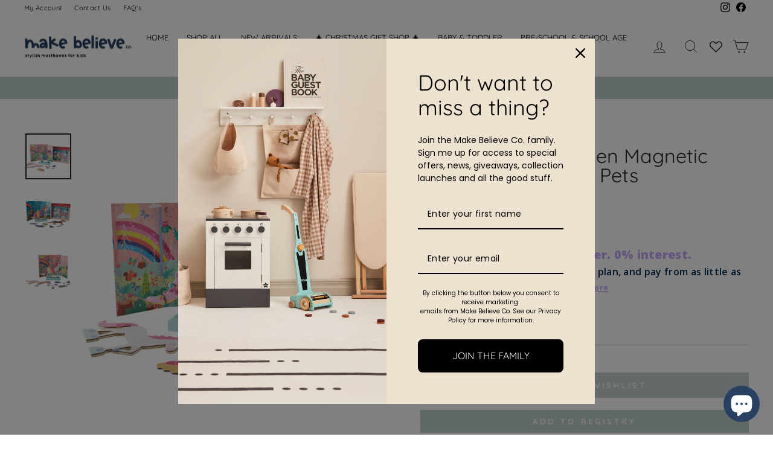

--- FILE ---
content_type: text/html; charset=utf-8
request_url: https://makebelieveco.com/products/floss-rock-wooden-magnetic-dress-up-fantasy-pets
body_size: 49958
content:
<!doctype html>
<html class="no-js" lang="en" dir="ltr">
<head>
<!-- Global site tag (gtag.js) - Google Analytics -->
<script async src="https://www.googletagmanager.com/gtag/js?id=G-WWWBWSLHKW"></script>
<script>
  window.dataLayer = window.dataLayer || [];
  function gtag(){dataLayer.push(arguments);}
  gtag('js', new Date());

  gtag('config', 'G-WWWBWSLHKW');
  gtag('config', 'AW-10827040373');
</script>  
 
  <meta name="google-site-verification" content="VccM0ubCv3ylDnY_Yc4KQ39-MzNblI_u8N_cFVGhbNo" />
  <meta name="yandex-verification" content="3b3da748d77f1440" />
  <meta name="p:domain_verify" content="35da11130f978cd28819d70f642cc7a5"/>
  <meta charset="utf-8">
  <meta http-equiv="X-UA-Compatible" content="IE=edge,chrome=1">
  <meta name="viewport" content="width=device-width,initial-scale=1">
  <meta name="theme-color" content="#242424">
  <link rel="canonical" href="https://makebelieveco.com/products/floss-rock-wooden-magnetic-dress-up-fantasy-pets">
  <link rel="preconnect" href="https://cdn.shopify.com">
  <link rel="preconnect" href="https://fonts.shopifycdn.com">
  <link rel="dns-prefetch" href="https://productreviews.shopifycdn.com">
  <link rel="dns-prefetch" href="https://ajax.googleapis.com">
  <link rel="dns-prefetch" href="https://maps.googleapis.com">
  <link rel="dns-prefetch" href="https://maps.gstatic.com"><link rel="shortcut icon" href="//makebelieveco.com/cdn/shop/files/favicon_32x32.png?v=1632734880" type="image/png" /><title>Floss &amp; Rock Wooden Magnetic Dress Up – Fantasy Pets
&ndash; Make Believe Co.
</title>
<meta name="description" content="Discover Luna the Unicorn and Dora the Dragon, your little one’s delightful and whimsical companions, ready to embark on enchanting adventures. With six interchangeable outfits that can be worn by both Luna and Dora, your little one can mix and match to create their unique styles for these delightful fantasy pets."><meta property="og:site_name" content="Make Believe Co.">
  <meta property="og:url" content="https://makebelieveco.com/products/floss-rock-wooden-magnetic-dress-up-fantasy-pets">
  <meta property="og:title" content="Floss &amp; Rock Wooden Magnetic Dress Up – Fantasy Pets">
  <meta property="og:type" content="product">
  <meta property="og:description" content="Discover Luna the Unicorn and Dora the Dragon, your little one’s delightful and whimsical companions, ready to embark on enchanting adventures. With six interchangeable outfits that can be worn by both Luna and Dora, your little one can mix and match to create their unique styles for these delightful fantasy pets."><meta property="og:image" content="http://makebelieveco.com/cdn/shop/files/40P3550_d7d35994-a15e-44bd-a8ef-893829648cf6_2048x_1.webp?v=1696408722">
    <meta property="og:image:secure_url" content="https://makebelieveco.com/cdn/shop/files/40P3550_d7d35994-a15e-44bd-a8ef-893829648cf6_2048x_1.webp?v=1696408722">
    <meta property="og:image:width" content="1024">
    <meta property="og:image:height" content="1024"><meta name="twitter:site" content="@">
  <meta name="twitter:card" content="summary_large_image">
  <meta name="twitter:title" content="Floss & Rock Wooden Magnetic Dress Up – Fantasy Pets">
  <meta name="twitter:description" content="Discover Luna the Unicorn and Dora the Dragon, your little one’s delightful and whimsical companions, ready to embark on enchanting adventures. With six interchangeable outfits that can be worn by both Luna and Dora, your little one can mix and match to create their unique styles for these delightful fantasy pets.">
<style data-shopify>@font-face {
  font-family: Quicksand;
  font-weight: 400;
  font-style: normal;
  font-display: swap;
  src: url("//makebelieveco.com/cdn/fonts/quicksand/quicksand_n4.bf8322a9d1da765aa396ad7b6eeb81930a6214de.woff2") format("woff2"),
       url("//makebelieveco.com/cdn/fonts/quicksand/quicksand_n4.fa4cbd232d3483059e72b11f7239959a64c98426.woff") format("woff");
}

  @font-face {
  font-family: Quicksand;
  font-weight: 400;
  font-style: normal;
  font-display: swap;
  src: url("//makebelieveco.com/cdn/fonts/quicksand/quicksand_n4.bf8322a9d1da765aa396ad7b6eeb81930a6214de.woff2") format("woff2"),
       url("//makebelieveco.com/cdn/fonts/quicksand/quicksand_n4.fa4cbd232d3483059e72b11f7239959a64c98426.woff") format("woff");
}


  @font-face {
  font-family: Quicksand;
  font-weight: 600;
  font-style: normal;
  font-display: swap;
  src: url("//makebelieveco.com/cdn/fonts/quicksand/quicksand_n6.2d744c302b66242b8689223a01c2ae7d363b7b45.woff2") format("woff2"),
       url("//makebelieveco.com/cdn/fonts/quicksand/quicksand_n6.0d771117677705be6acb5844d65cf2b9cbf6ea3d.woff") format("woff");
}

  
  
</style><link href="//makebelieveco.com/cdn/shop/t/17/assets/theme.css?v=74344219391788699461759597890" rel="stylesheet" type="text/css" media="all" />
<style data-shopify>:root {
    --typeHeaderPrimary: Quicksand;
    --typeHeaderFallback: sans-serif;
    --typeHeaderSize: 38px;
    --typeHeaderWeight: 400;
    --typeHeaderLineHeight: 1;
    --typeHeaderSpacing: 0.0em;

    --typeBasePrimary:Quicksand;
    --typeBaseFallback:sans-serif;
    --typeBaseSize: 13px;
    --typeBaseWeight: 400;
    --typeBaseSpacing: 0.025em;
    --typeBaseLineHeight: 1.6;

    --typeCollectionTitle: 18px;

    --iconWeight: 2px;
    --iconLinecaps: miter;

    
      --buttonRadius: 0px;
    

    --colorGridOverlayOpacity: 0.1;
  }

  .placeholder-content {
    background-image: linear-gradient(100deg, #ffffff 40%, #f7f7f7 63%, #ffffff 79%);
  }</style><script>
    document.documentElement.className = document.documentElement.className.replace('no-js', 'js');

    window.theme = window.theme || {};
    theme.routes = {
      home: "/",
      cart: "/cart.js",
      cartPage: "/cart",
      cartAdd: "/cart/add.js",
      cartChange: "/cart/change.js"
    };
    theme.strings = {
      soldOut: "Sold Out",
      unavailable: "Unavailable",
      inStockLabel: "In stock, ready to ship",
      stockLabel: "Low stock - [count] items left",
      willNotShipUntil: "Ready to ship [date]",
      willBeInStockAfter: "Back in stock [date]",
      waitingForStock: "Inventory on the way",
      savePrice: "Save [saved_amount]",
      cartEmpty: "Your cart is currently empty.",
      cartTermsConfirmation: "You must agree with the terms and conditions of sales to check out",
      searchCollections: "Collections:",
      searchPages: "Pages:",
      searchArticles: "Articles:"
    };
    theme.settings = {
      dynamicVariantsEnable: true,
      cartType: "drawer",
      isCustomerTemplate: false,
      moneyFormat: "R {{amount}}",
      saveType: "dollar",
      productImageSize: "natural",
      productImageCover: false,
      predictiveSearch: true,
      predictiveSearchType: "product,article,page,collection",
      quickView: false,
      themeName: 'Impulse',
      themeVersion: "5.0.1"
    };
  </script>

  <script>window.performance && window.performance.mark && window.performance.mark('shopify.content_for_header.start');</script><meta name="google-site-verification" content="61ZFo_KZSC7KVWTEo3I9VYsINOl4rRm1IjNShA8-Zxo">
<meta name="facebook-domain-verification" content="ptp6p4cs1jav4vr2oebnx1bhj8t5jl">
<meta id="shopify-digital-wallet" name="shopify-digital-wallet" content="/58822557896/digital_wallets/dialog">
<link rel="alternate" type="application/json+oembed" href="https://makebelieveco.com/products/floss-rock-wooden-magnetic-dress-up-fantasy-pets.oembed">
<script async="async" src="/checkouts/internal/preloads.js?locale=en-ZA"></script>
<script id="shopify-features" type="application/json">{"accessToken":"daa4daeaf83e915e64216f3cbaa5fa1e","betas":["rich-media-storefront-analytics"],"domain":"makebelieveco.com","predictiveSearch":true,"shopId":58822557896,"locale":"en"}</script>
<script>var Shopify = Shopify || {};
Shopify.shop = "make-believe-co.myshopify.com";
Shopify.locale = "en";
Shopify.currency = {"active":"ZAR","rate":"1.0"};
Shopify.country = "ZA";
Shopify.theme = {"name":"Impulse 7.2.0","id":132164714696,"schema_name":"Impulse","schema_version":"7.2.0","theme_store_id":null,"role":"main"};
Shopify.theme.handle = "null";
Shopify.theme.style = {"id":null,"handle":null};
Shopify.cdnHost = "makebelieveco.com/cdn";
Shopify.routes = Shopify.routes || {};
Shopify.routes.root = "/";</script>
<script type="module">!function(o){(o.Shopify=o.Shopify||{}).modules=!0}(window);</script>
<script>!function(o){function n(){var o=[];function n(){o.push(Array.prototype.slice.apply(arguments))}return n.q=o,n}var t=o.Shopify=o.Shopify||{};t.loadFeatures=n(),t.autoloadFeatures=n()}(window);</script>
<script id="shop-js-analytics" type="application/json">{"pageType":"product"}</script>
<script defer="defer" async type="module" src="//makebelieveco.com/cdn/shopifycloud/shop-js/modules/v2/client.init-shop-cart-sync_D0dqhulL.en.esm.js"></script>
<script defer="defer" async type="module" src="//makebelieveco.com/cdn/shopifycloud/shop-js/modules/v2/chunk.common_CpVO7qML.esm.js"></script>
<script type="module">
  await import("//makebelieveco.com/cdn/shopifycloud/shop-js/modules/v2/client.init-shop-cart-sync_D0dqhulL.en.esm.js");
await import("//makebelieveco.com/cdn/shopifycloud/shop-js/modules/v2/chunk.common_CpVO7qML.esm.js");

  window.Shopify.SignInWithShop?.initShopCartSync?.({"fedCMEnabled":true,"windoidEnabled":true});

</script>
<script>(function() {
  var isLoaded = false;
  function asyncLoad() {
    if (isLoaded) return;
    isLoaded = true;
    var urls = ["https:\/\/advanced-payment-icons.kalis.no\/shop\/make-believe-co.myshopify.com\/script\/make-believe-co.myshopify.com.js?ver=20231026115019_927743\u0026shop=make-believe-co.myshopify.com"];
    for (var i = 0; i < urls.length; i++) {
      var s = document.createElement('script');
      s.type = 'text/javascript';
      s.async = true;
      s.src = urls[i];
      var x = document.getElementsByTagName('script')[0];
      x.parentNode.insertBefore(s, x);
    }
  };
  if(window.attachEvent) {
    window.attachEvent('onload', asyncLoad);
  } else {
    window.addEventListener('load', asyncLoad, false);
  }
})();</script>
<script id="__st">var __st={"a":58822557896,"offset":7200,"reqid":"34481f7e-a423-4bef-8a6c-20085f4af47b-1763872895","pageurl":"makebelieveco.com\/products\/floss-rock-wooden-magnetic-dress-up-fantasy-pets","u":"6e7adc977ed3","p":"product","rtyp":"product","rid":7610395361480};</script>
<script>window.ShopifyPaypalV4VisibilityTracking = true;</script>
<script id="captcha-bootstrap">!function(){'use strict';const t='contact',e='account',n='new_comment',o=[[t,t],['blogs',n],['comments',n],[t,'customer']],c=[[e,'customer_login'],[e,'guest_login'],[e,'recover_customer_password'],[e,'create_customer']],r=t=>t.map((([t,e])=>`form[action*='/${t}']:not([data-nocaptcha='true']) input[name='form_type'][value='${e}']`)).join(','),a=t=>()=>t?[...document.querySelectorAll(t)].map((t=>t.form)):[];function s(){const t=[...o],e=r(t);return a(e)}const i='password',u='form_key',d=['recaptcha-v3-token','g-recaptcha-response','h-captcha-response',i],f=()=>{try{return window.sessionStorage}catch{return}},m='__shopify_v',_=t=>t.elements[u];function p(t,e,n=!1){try{const o=window.sessionStorage,c=JSON.parse(o.getItem(e)),{data:r}=function(t){const{data:e,action:n}=t;return t[m]||n?{data:e,action:n}:{data:t,action:n}}(c);for(const[e,n]of Object.entries(r))t.elements[e]&&(t.elements[e].value=n);n&&o.removeItem(e)}catch(o){console.error('form repopulation failed',{error:o})}}const l='form_type',E='cptcha';function T(t){t.dataset[E]=!0}const w=window,h=w.document,L='Shopify',v='ce_forms',y='captcha';let A=!1;((t,e)=>{const n=(g='f06e6c50-85a8-45c8-87d0-21a2b65856fe',I='https://cdn.shopify.com/shopifycloud/storefront-forms-hcaptcha/ce_storefront_forms_captcha_hcaptcha.v1.5.2.iife.js',D={infoText:'Protected by hCaptcha',privacyText:'Privacy',termsText:'Terms'},(t,e,n)=>{const o=w[L][v],c=o.bindForm;if(c)return c(t,g,e,D).then(n);var r;o.q.push([[t,g,e,D],n]),r=I,A||(h.body.append(Object.assign(h.createElement('script'),{id:'captcha-provider',async:!0,src:r})),A=!0)});var g,I,D;w[L]=w[L]||{},w[L][v]=w[L][v]||{},w[L][v].q=[],w[L][y]=w[L][y]||{},w[L][y].protect=function(t,e){n(t,void 0,e),T(t)},Object.freeze(w[L][y]),function(t,e,n,w,h,L){const[v,y,A,g]=function(t,e,n){const i=e?o:[],u=t?c:[],d=[...i,...u],f=r(d),m=r(i),_=r(d.filter((([t,e])=>n.includes(e))));return[a(f),a(m),a(_),s()]}(w,h,L),I=t=>{const e=t.target;return e instanceof HTMLFormElement?e:e&&e.form},D=t=>v().includes(t);t.addEventListener('submit',(t=>{const e=I(t);if(!e)return;const n=D(e)&&!e.dataset.hcaptchaBound&&!e.dataset.recaptchaBound,o=_(e),c=g().includes(e)&&(!o||!o.value);(n||c)&&t.preventDefault(),c&&!n&&(function(t){try{if(!f())return;!function(t){const e=f();if(!e)return;const n=_(t);if(!n)return;const o=n.value;o&&e.removeItem(o)}(t);const e=Array.from(Array(32),(()=>Math.random().toString(36)[2])).join('');!function(t,e){_(t)||t.append(Object.assign(document.createElement('input'),{type:'hidden',name:u})),t.elements[u].value=e}(t,e),function(t,e){const n=f();if(!n)return;const o=[...t.querySelectorAll(`input[type='${i}']`)].map((({name:t})=>t)),c=[...d,...o],r={};for(const[a,s]of new FormData(t).entries())c.includes(a)||(r[a]=s);n.setItem(e,JSON.stringify({[m]:1,action:t.action,data:r}))}(t,e)}catch(e){console.error('failed to persist form',e)}}(e),e.submit())}));const S=(t,e)=>{t&&!t.dataset[E]&&(n(t,e.some((e=>e===t))),T(t))};for(const o of['focusin','change'])t.addEventListener(o,(t=>{const e=I(t);D(e)&&S(e,y())}));const B=e.get('form_key'),M=e.get(l),P=B&&M;t.addEventListener('DOMContentLoaded',(()=>{const t=y();if(P)for(const e of t)e.elements[l].value===M&&p(e,B);[...new Set([...A(),...v().filter((t=>'true'===t.dataset.shopifyCaptcha))])].forEach((e=>S(e,t)))}))}(h,new URLSearchParams(w.location.search),n,t,e,['guest_login'])})(!0,!0)}();</script>
<script integrity="sha256-52AcMU7V7pcBOXWImdc/TAGTFKeNjmkeM1Pvks/DTgc=" data-source-attribution="shopify.loadfeatures" defer="defer" src="//makebelieveco.com/cdn/shopifycloud/storefront/assets/storefront/load_feature-81c60534.js" crossorigin="anonymous"></script>
<script data-source-attribution="shopify.dynamic_checkout.dynamic.init">var Shopify=Shopify||{};Shopify.PaymentButton=Shopify.PaymentButton||{isStorefrontPortableWallets:!0,init:function(){window.Shopify.PaymentButton.init=function(){};var t=document.createElement("script");t.src="https://makebelieveco.com/cdn/shopifycloud/portable-wallets/latest/portable-wallets.en.js",t.type="module",document.head.appendChild(t)}};
</script>
<script data-source-attribution="shopify.dynamic_checkout.buyer_consent">
  function portableWalletsHideBuyerConsent(e){var t=document.getElementById("shopify-buyer-consent"),n=document.getElementById("shopify-subscription-policy-button");t&&n&&(t.classList.add("hidden"),t.setAttribute("aria-hidden","true"),n.removeEventListener("click",e))}function portableWalletsShowBuyerConsent(e){var t=document.getElementById("shopify-buyer-consent"),n=document.getElementById("shopify-subscription-policy-button");t&&n&&(t.classList.remove("hidden"),t.removeAttribute("aria-hidden"),n.addEventListener("click",e))}window.Shopify?.PaymentButton&&(window.Shopify.PaymentButton.hideBuyerConsent=portableWalletsHideBuyerConsent,window.Shopify.PaymentButton.showBuyerConsent=portableWalletsShowBuyerConsent);
</script>
<script data-source-attribution="shopify.dynamic_checkout.cart.bootstrap">document.addEventListener("DOMContentLoaded",(function(){function t(){return document.querySelector("shopify-accelerated-checkout-cart, shopify-accelerated-checkout")}if(t())Shopify.PaymentButton.init();else{new MutationObserver((function(e,n){t()&&(Shopify.PaymentButton.init(),n.disconnect())})).observe(document.body,{childList:!0,subtree:!0})}}));
</script>

<script>window.performance && window.performance.mark && window.performance.mark('shopify.content_for_header.end');</script>

  <script src="//makebelieveco.com/cdn/shop/t/17/assets/vendor-scripts-v11.js" defer="defer"></script><script src="//makebelieveco.com/cdn/shop/t/17/assets/theme.js?v=179300979641952141081680848900" defer="defer"></script><link href="//makebelieveco.com/cdn/shop/t/17/assets/gang-custom-css-shopify--main.css?v=111603181540343972631680848864" rel="stylesheet" type="text/css" media="all" />
<script>
    var falc = falc || {};
    falc.template = "product";
    falc.customer_id = null;
    falc.product_id = 7610395361480;
    falc.product_name = "Floss \u0026 Rock Wooden Magnetic Dress Up – Fantasy Pets";
    falc.collection_id = null;
    falc.collection_name = null;
    falc.search_keyword = null;
    falc.shopify_domain = "make-believe-co.myshopify.com";
</script>
 
<!--begin-boost-pfs-filter-css-->
  <link rel="preload stylesheet" href="//makebelieveco.com/cdn/shop/t/17/assets/boost-pfs-instant-search.css?v=145968863963398769471680848864" as="style"><link href="//makebelieveco.com/cdn/shop/t/17/assets/boost-pfs-custom.css?v=69060199387403874171680848864" rel="stylesheet" type="text/css" media="all" />
<style data-id="boost-pfs-style">
    .boost-pfs-filter-option-title-text {font-family: Quicksand;}

   .boost-pfs-filter-tree-v .boost-pfs-filter-option-title-text:before {}
    .boost-pfs-filter-tree-v .boost-pfs-filter-option.boost-pfs-filter-option-collapsed .boost-pfs-filter-option-title-text:before {}
    .boost-pfs-filter-tree-h .boost-pfs-filter-option-title-heading:before {}

    .boost-pfs-filter-refine-by .boost-pfs-filter-option-title h3 {}

    .boost-pfs-filter-option-content .boost-pfs-filter-option-item-list .boost-pfs-filter-option-item button,
    .boost-pfs-filter-option-content .boost-pfs-filter-option-item-list .boost-pfs-filter-option-item .boost-pfs-filter-button,
    .boost-pfs-filter-option-range-amount input,
    .boost-pfs-filter-tree-v .boost-pfs-filter-refine-by .boost-pfs-filter-refine-by-items .refine-by-item,
    .boost-pfs-filter-refine-by-wrapper-v .boost-pfs-filter-refine-by .boost-pfs-filter-refine-by-items .refine-by-item,
    .boost-pfs-filter-refine-by .boost-pfs-filter-option-title,
    .boost-pfs-filter-refine-by .boost-pfs-filter-refine-by-items .refine-by-item>a,
    .boost-pfs-filter-refine-by>span,
    .boost-pfs-filter-clear,
    .boost-pfs-filter-clear-all{}
    .boost-pfs-filter-tree-h .boost-pfs-filter-pc .boost-pfs-filter-refine-by-items .refine-by-item .boost-pfs-filter-clear .refine-by-type,
    .boost-pfs-filter-refine-by-wrapper-h .boost-pfs-filter-pc .boost-pfs-filter-refine-by-items .refine-by-item .boost-pfs-filter-clear .refine-by-type {}

    .boost-pfs-filter-option-multi-level-collections .boost-pfs-filter-option-multi-level-list .boost-pfs-filter-option-item .boost-pfs-filter-button-arrow .boost-pfs-arrow:before,
    .boost-pfs-filter-option-multi-level-tag .boost-pfs-filter-option-multi-level-list .boost-pfs-filter-option-item .boost-pfs-filter-button-arrow .boost-pfs-arrow:before {}

    .boost-pfs-filter-refine-by-wrapper-v .boost-pfs-filter-refine-by .boost-pfs-filter-refine-by-items .refine-by-item .boost-pfs-filter-clear:after,
    .boost-pfs-filter-refine-by-wrapper-v .boost-pfs-filter-refine-by .boost-pfs-filter-refine-by-items .refine-by-item .boost-pfs-filter-clear:before,
    .boost-pfs-filter-tree-v .boost-pfs-filter-refine-by .boost-pfs-filter-refine-by-items .refine-by-item .boost-pfs-filter-clear:after,
    .boost-pfs-filter-tree-v .boost-pfs-filter-refine-by .boost-pfs-filter-refine-by-items .refine-by-item .boost-pfs-filter-clear:before,
    .boost-pfs-filter-refine-by-wrapper-h .boost-pfs-filter-pc .boost-pfs-filter-refine-by-items .refine-by-item .boost-pfs-filter-clear:after,
    .boost-pfs-filter-refine-by-wrapper-h .boost-pfs-filter-pc .boost-pfs-filter-refine-by-items .refine-by-item .boost-pfs-filter-clear:before,
    .boost-pfs-filter-tree-h .boost-pfs-filter-pc .boost-pfs-filter-refine-by-items .refine-by-item .boost-pfs-filter-clear:after,
    .boost-pfs-filter-tree-h .boost-pfs-filter-pc .boost-pfs-filter-refine-by-items .refine-by-item .boost-pfs-filter-clear:before {}
    .boost-pfs-filter-option-range-slider .noUi-value-horizontal {}

    .boost-pfs-filter-tree-mobile-button button,
    .boost-pfs-filter-top-sorting-mobile button {}
    .boost-pfs-filter-top-sorting-mobile button>span:after {}
  </style>
<!--end-boost-pfs-filter-css-->
  
  <script type="application/ld+json">
{
   "@context": "http://schema.org",
   "@type": "WebSite",
   "url": "https://makebelieveco.com/",
   "potentialAction": {
     "@type": "SearchAction",
     "target": "https://makebelieveco.com/search?q={search_term_string}",
     "query-input": "required name=search_term_string"
   }
}
</script>

  <script type="application/ld+json">{
  "@context": "https://schema.org",
  "@type": "BreadcrumbList",
  "itemListElement": [{
    "@type": "ListItem",
    "position": 1,
    "name": "Home",
    "item": "https://makebelieveco.com/"
  }]
}
</script>
  

<script>
    
    
    
    
    var gsf_conversion_data = {page_type : 'product', event : 'view_item', data : {product_data : [{variant_id : 42912810959048, product_id : 7610395361480, name : "Floss &amp; Rock Wooden Magnetic Dress Up – Fantasy Pets", price : "455.00", currency : "ZAR", sku : "40P3550", brand : "Floss & Rock", variant : "Default Title", category : "Games"}], total_price : "455.00", shop_currency : "ZAR"}};
    
</script>
<!-- BEGIN app block: shopify://apps/wishlist-hero/blocks/app-embed/a9a5079b-59e8-47cb-b659-ecf1c60b9b72 -->


  <script type="application/json" id="WH-ProductJson-product-template">
    {"id":7610395361480,"title":"Floss \u0026 Rock Wooden Magnetic Dress Up – Fantasy Pets","handle":"floss-rock-wooden-magnetic-dress-up-fantasy-pets","description":"\u003cp data-mce-fragment=\"1\"\u003e\u003cstrong data-mce-fragment=\"1\"\u003eWooden Magnetic Dress Up – Fantasy Pets by Floss \u0026amp; Rock\u003c\/strong\u003e. Welcome to a realm where imagination knows no bounds! Discover Luna the Unicorn and Dora the Dragon, your little one’s delightful and whimsical companions, ready to embark on enchanting adventures.\u003c\/p\u003e\n\u003cp data-mce-fragment=\"1\"\u003eThis magical set opens the door to a realm of creativity and endless outfit possibilities. With six interchangeable outfits that can be worn by both Luna and Dora, your little one can mix and match to create their unique styles for these delightful fantasy pets. But the fun doesn't stop there – the set also includes a plethora of accessories, allowing your little one to craft imaginative and ever-changing ensembles.\u003c\/p\u003e\n\u003cp data-mce-fragment=\"1\"\u003eExplore Luna and Dora's fantastical adventures with two captivating backdrops. Take a whimsical ride on the carousel at the fairground or flip the scene to wander through the enchanting woods and visit the grand castle. The choice is yours and the possibilities are limitless.\u003c\/p\u003e\n\u003cp data-mce-fragment=\"1\"\u003eTo proudly display your fantasy pets in their stunning outfits, a wooden stand is included in the set. It's perfect for showcasing Luna and Dora's fashion prowess and creating a lovely decorative display.\u003c\/p\u003e\n\u003cp data-mce-fragment=\"1\"\u003eKeeping everything safe and organised is a reusable storage box adorned with gorgeous foiling detail on the front. It adds a touch of elegance to the set and ensures that Luna, Dora, their outfits and accessories are always ready for playtime. Whether your little one enjoys solo adventures or prefers imaginative playdates with friends, this Fantasy Pets Dress-Up set is the perfect companion. Its travel-friendly design makes it an ideal choice for on-the-go entertainment.\u003c\/p\u003e\n\u003cp data-mce-fragment=\"1\"\u003eJoin Luna the Unicorn and Dora the Dragon in a world where creativity knows no bounds. With Fantasy Pets Floss \u0026amp; Rock Wooden Magnetic Dress-Up your little one can embark on endless imaginative journeys and discover the magic of dress-up play.\u003c\/p\u003e\n\u003cp data-mce-fragment=\"1\"\u003eSuitable from age 3+\u003c\/p\u003e\n\u003cp data-mce-fragment=\"1\"\u003e\u003cstrong data-mce-fragment=\"1\"\u003eKey Features\u003c\/strong\u003e\u003c\/p\u003e\n\u003cul data-mce-fragment=\"1\"\u003e\n\u003cli data-mce-fragment=\"1\"\u003eWooden Magnetic Dress Up – Fantasy Pets\u003c\/li\u003e\n\u003cli data-mce-fragment=\"1\"\u003eIncludes a dragon and unicorn, a wooden stand, reversible background scene, over 50 magnetic play pieces, interchangeable outfits and a reusable box with a handy pull out drawer to keep pieces safe\u003c\/li\u003e\n\u003cli data-mce-fragment=\"1\"\u003eEncourages early learning through play and develops fine motor skills and confidence\u003c\/li\u003e\n\u003cli data-mce-fragment=\"1\"\u003eSmall and portable play\u003c\/li\u003e\n\u003cli data-mce-fragment=\"1\"\u003eNon-digital alternative to help ‘un-plug’ kids\u003c\/li\u003e\n\u003cli data-mce-fragment=\"1\"\u003eEthically made recycled materials and printed with soy inks\u003c\/li\u003e\n\u003cli data-mce-fragment=\"1\"\u003eFully recyclable\u003c\/li\u003e\n\u003cli data-mce-fragment=\"1\"\u003eBeautifully designed in the United Kingdom\u003c\/li\u003e\n\u003cli data-mce-fragment=\"1\"\u003eComplies with rigorous EN-71 \u0026amp; ASTM safety standards\u003c\/li\u003e\n\u003c\/ul\u003e\n\u003cp data-mce-fragment=\"1\"\u003e\u003cstrong data-mce-fragment=\"1\"\u003eLooking for gift ideas? \u003c\/strong\u003eThe Wooden Magnetic Dress Up – Fantasy Pets is the perfect gift for children from 3 years and older. Ideal for birthdays, special occasions or simply as a surprise gift.\u003c\/p\u003e\n\u003cp data-mce-fragment=\"1\"\u003e\u003cstrong data-mce-fragment=\"1\"\u003eMaterial\u003c\/strong\u003e\u003c\/p\u003e\n\u003cp data-mce-fragment=\"1\"\u003eWood\u003c\/p\u003e\n\u003cp data-mce-fragment=\"1\"\u003e\u003cstrong data-mce-fragment=\"1\"\u003eDimensions\u003c\/strong\u003e\u003c\/p\u003e\n\u003cp data-mce-fragment=\"1\"\u003eCarry case size: 23.5 x 19.5 x 5.5 cm \u003c\/p\u003e","published_at":"2023-10-04T10:38:47+02:00","created_at":"2023-10-04T10:34:17+02:00","vendor":"Floss \u0026 Rock","type":"Games","tags":["3-4 year olds","5-6 year olds","Art \u0026 Creativity","Collages","Educational","Floss \u0026 Rock","Floss \u0026 Rock South Africa","Games","Girl","Magnetic Play","Puzzles"],"price":45500,"price_min":45500,"price_max":45500,"available":true,"price_varies":false,"compare_at_price":null,"compare_at_price_min":0,"compare_at_price_max":0,"compare_at_price_varies":false,"variants":[{"id":42912810959048,"title":"Default Title","option1":"Default Title","option2":null,"option3":null,"sku":"40P3550","requires_shipping":true,"taxable":false,"featured_image":null,"available":true,"name":"Floss \u0026 Rock Wooden Magnetic Dress Up – Fantasy Pets","public_title":null,"options":["Default Title"],"price":45500,"weight":792,"compare_at_price":null,"inventory_management":"shopify","barcode":"5055166355001","requires_selling_plan":false,"selling_plan_allocations":[]}],"images":["\/\/makebelieveco.com\/cdn\/shop\/files\/40P3550_d7d35994-a15e-44bd-a8ef-893829648cf6_2048x_1.webp?v=1696408722","\/\/makebelieveco.com\/cdn\/shop\/files\/40P3550_2048x_6ec8b794-08d7-4cec-86ee-2a5cc7d2ab14.webp?v=1696408722","\/\/makebelieveco.com\/cdn\/shop\/files\/40P3550_25189e59-a8de-482b-b4e2-108068a4357c_2048x_1.webp?v=1696408609"],"featured_image":"\/\/makebelieveco.com\/cdn\/shop\/files\/40P3550_d7d35994-a15e-44bd-a8ef-893829648cf6_2048x_1.webp?v=1696408722","options":["Title"],"media":[{"alt":null,"id":26854497452232,"position":1,"preview_image":{"aspect_ratio":1.0,"height":1024,"width":1024,"src":"\/\/makebelieveco.com\/cdn\/shop\/files\/40P3550_d7d35994-a15e-44bd-a8ef-893829648cf6_2048x_1.webp?v=1696408722"},"aspect_ratio":1.0,"height":1024,"media_type":"image","src":"\/\/makebelieveco.com\/cdn\/shop\/files\/40P3550_d7d35994-a15e-44bd-a8ef-893829648cf6_2048x_1.webp?v=1696408722","width":1024},{"alt":null,"id":26854497419464,"position":2,"preview_image":{"aspect_ratio":1.0,"height":1024,"width":1024,"src":"\/\/makebelieveco.com\/cdn\/shop\/files\/40P3550_2048x_6ec8b794-08d7-4cec-86ee-2a5cc7d2ab14.webp?v=1696408722"},"aspect_ratio":1.0,"height":1024,"media_type":"image","src":"\/\/makebelieveco.com\/cdn\/shop\/files\/40P3550_2048x_6ec8b794-08d7-4cec-86ee-2a5cc7d2ab14.webp?v=1696408722","width":1024},{"alt":null,"id":26854497485000,"position":3,"preview_image":{"aspect_ratio":1.0,"height":1024,"width":1024,"src":"\/\/makebelieveco.com\/cdn\/shop\/files\/40P3550_25189e59-a8de-482b-b4e2-108068a4357c_2048x_1.webp?v=1696408609"},"aspect_ratio":1.0,"height":1024,"media_type":"image","src":"\/\/makebelieveco.com\/cdn\/shop\/files\/40P3550_25189e59-a8de-482b-b4e2-108068a4357c_2048x_1.webp?v=1696408609","width":1024}],"requires_selling_plan":false,"selling_plan_groups":[],"content":"\u003cp data-mce-fragment=\"1\"\u003e\u003cstrong data-mce-fragment=\"1\"\u003eWooden Magnetic Dress Up – Fantasy Pets by Floss \u0026amp; Rock\u003c\/strong\u003e. Welcome to a realm where imagination knows no bounds! Discover Luna the Unicorn and Dora the Dragon, your little one’s delightful and whimsical companions, ready to embark on enchanting adventures.\u003c\/p\u003e\n\u003cp data-mce-fragment=\"1\"\u003eThis magical set opens the door to a realm of creativity and endless outfit possibilities. With six interchangeable outfits that can be worn by both Luna and Dora, your little one can mix and match to create their unique styles for these delightful fantasy pets. But the fun doesn't stop there – the set also includes a plethora of accessories, allowing your little one to craft imaginative and ever-changing ensembles.\u003c\/p\u003e\n\u003cp data-mce-fragment=\"1\"\u003eExplore Luna and Dora's fantastical adventures with two captivating backdrops. Take a whimsical ride on the carousel at the fairground or flip the scene to wander through the enchanting woods and visit the grand castle. The choice is yours and the possibilities are limitless.\u003c\/p\u003e\n\u003cp data-mce-fragment=\"1\"\u003eTo proudly display your fantasy pets in their stunning outfits, a wooden stand is included in the set. It's perfect for showcasing Luna and Dora's fashion prowess and creating a lovely decorative display.\u003c\/p\u003e\n\u003cp data-mce-fragment=\"1\"\u003eKeeping everything safe and organised is a reusable storage box adorned with gorgeous foiling detail on the front. It adds a touch of elegance to the set and ensures that Luna, Dora, their outfits and accessories are always ready for playtime. Whether your little one enjoys solo adventures or prefers imaginative playdates with friends, this Fantasy Pets Dress-Up set is the perfect companion. Its travel-friendly design makes it an ideal choice for on-the-go entertainment.\u003c\/p\u003e\n\u003cp data-mce-fragment=\"1\"\u003eJoin Luna the Unicorn and Dora the Dragon in a world where creativity knows no bounds. With Fantasy Pets Floss \u0026amp; Rock Wooden Magnetic Dress-Up your little one can embark on endless imaginative journeys and discover the magic of dress-up play.\u003c\/p\u003e\n\u003cp data-mce-fragment=\"1\"\u003eSuitable from age 3+\u003c\/p\u003e\n\u003cp data-mce-fragment=\"1\"\u003e\u003cstrong data-mce-fragment=\"1\"\u003eKey Features\u003c\/strong\u003e\u003c\/p\u003e\n\u003cul data-mce-fragment=\"1\"\u003e\n\u003cli data-mce-fragment=\"1\"\u003eWooden Magnetic Dress Up – Fantasy Pets\u003c\/li\u003e\n\u003cli data-mce-fragment=\"1\"\u003eIncludes a dragon and unicorn, a wooden stand, reversible background scene, over 50 magnetic play pieces, interchangeable outfits and a reusable box with a handy pull out drawer to keep pieces safe\u003c\/li\u003e\n\u003cli data-mce-fragment=\"1\"\u003eEncourages early learning through play and develops fine motor skills and confidence\u003c\/li\u003e\n\u003cli data-mce-fragment=\"1\"\u003eSmall and portable play\u003c\/li\u003e\n\u003cli data-mce-fragment=\"1\"\u003eNon-digital alternative to help ‘un-plug’ kids\u003c\/li\u003e\n\u003cli data-mce-fragment=\"1\"\u003eEthically made recycled materials and printed with soy inks\u003c\/li\u003e\n\u003cli data-mce-fragment=\"1\"\u003eFully recyclable\u003c\/li\u003e\n\u003cli data-mce-fragment=\"1\"\u003eBeautifully designed in the United Kingdom\u003c\/li\u003e\n\u003cli data-mce-fragment=\"1\"\u003eComplies with rigorous EN-71 \u0026amp; ASTM safety standards\u003c\/li\u003e\n\u003c\/ul\u003e\n\u003cp data-mce-fragment=\"1\"\u003e\u003cstrong data-mce-fragment=\"1\"\u003eLooking for gift ideas? \u003c\/strong\u003eThe Wooden Magnetic Dress Up – Fantasy Pets is the perfect gift for children from 3 years and older. Ideal for birthdays, special occasions or simply as a surprise gift.\u003c\/p\u003e\n\u003cp data-mce-fragment=\"1\"\u003e\u003cstrong data-mce-fragment=\"1\"\u003eMaterial\u003c\/strong\u003e\u003c\/p\u003e\n\u003cp data-mce-fragment=\"1\"\u003eWood\u003c\/p\u003e\n\u003cp data-mce-fragment=\"1\"\u003e\u003cstrong data-mce-fragment=\"1\"\u003eDimensions\u003c\/strong\u003e\u003c\/p\u003e\n\u003cp data-mce-fragment=\"1\"\u003eCarry case size: 23.5 x 19.5 x 5.5 cm \u003c\/p\u003e"}
  </script>

<script type="text/javascript">
  
    window.wishlisthero_buttonProdPageClasses = [];
  
  
    window.wishlisthero_cartDotClasses = [];
  
</script>
<!-- BEGIN app snippet: extraStyles -->

<style>
  .wishlisthero-floating {
    position: absolute;
    top: 5px;
    z-index: 21;
    border-radius: 100%;
    width: fit-content;
    right: 5px;
    left: auto;
    &.wlh-left-btn {
      left: 5px !important;
      right: auto !important;
    }
    &.wlh-right-btn {
      right: 5px !important;
      left: auto !important;
    }
    
  }
  @media(min-width:1300px) {
    .product-item__link.product-item__image--margins .wishlisthero-floating, {
      
        left: 50% !important;
        margin-left: -295px;
      
    }
  }
  .MuiTypography-h1,.MuiTypography-h2,.MuiTypography-h3,.MuiTypography-h4,.MuiTypography-h5,.MuiTypography-h6,.MuiButton-root,.MuiCardHeader-title a {
    font-family: ,  !important;
  }
</style>




<link rel='stylesheet' type='text/css' media='screen' href='https://cdn.shopify.com/extensions/01999029-892c-7134-b546-333cd74f643a/wishlist-hero-76/assets/LeftBtn-collection-view.css'>



<!-- END app snippet -->
<!-- BEGIN app snippet: renderAssets -->

  <link rel="preload" href="https://cdn.shopify.com/extensions/01999029-892c-7134-b546-333cd74f643a/wishlist-hero-76/assets/Impulse.css" as="style" onload="this.onload=null;this.rel='stylesheet'">
  <noscript><link href="//cdn.shopify.com/extensions/01999029-892c-7134-b546-333cd74f643a/wishlist-hero-76/assets/Impulse.css" rel="stylesheet" type="text/css" media="all" /></noscript>
  <script defer src="https://cdn.shopify.com/extensions/01999029-892c-7134-b546-333cd74f643a/wishlist-hero-76/assets/Impulse.js"></script>
  <!-- END app snippet -->


<script type="text/javascript">
  try{
  
    var scr_bdl_path = "https://cdn.shopify.com/extensions/01999029-892c-7134-b546-333cd74f643a/wishlist-hero-76/assets/bundle2.js";
    window._wh_asset_path = scr_bdl_path.substring(0,scr_bdl_path.lastIndexOf("/")) + "/";
  

  }catch(e){ console.log(e)}
  try{

  
    window.WishListHero_setting = {"ButtonColor":"#c0cecf","IconColor":"rgba(255, 255, 255, 1)","IconType":"Heart","ThrdParty_Trans_active":false,"ButtonTextBeforeAdding":"ADD TO WISHLIST","ButtonTextAfterAdding":"ADDED TO WISHLIST","AnimationAfterAddition":"Blink","ButtonTextAddToCart":"ADD TO CART","ButtonTextOutOfStock":"OUT OF STOCK","ButtonTextAddAllToCart":"ADD ALL TO CART","ButtonTextRemoveAllToCart":"REMOVE ALL FROM WISHLIST","AddedProductNotificationText":"Product added to wishlist successfully","AddedProductToCartNotificationText":"Product added to cart successfully","ViewCartLinkText":"View Cart","SharePopup_TitleText":"Share My wishlist","SharePopup_shareBtnText":"Share wishlist","SharePopup_shareHederText":"Share on Social Networks","SharePopup_shareCopyText":"Or copy Wishlist link to share","SharePopup_shareCancelBtnText":"cancel","SharePopup_shareCopyBtnText":"copy","SharePopup_shareCopiedText":"Copied","SendEMailPopup_BtnText":"send email","SendEMailPopup_FromText":"Your Name","SendEMailPopup_ToText":"To email","SendEMailPopup_BodyText":"Note","SendEMailPopup_SendBtnText":"send","SendEMailPopup_SendNotificationText":"email sent successfully","SendEMailPopup_TitleText":"Send My Wislist via Email","AddProductMessageText":"Are you sure you want to add all items to cart ?","RemoveProductMessageText":"Are you sure you want to remove this item from your wishlist ?","RemoveAllProductMessageText":"Are you sure you want to remove all items from your wishlist ?","RemovedProductNotificationText":"Product removed from wishlist successfully","AddAllOutOfStockProductNotificationText":"There seems to have been an issue adding items to cart, please try again later","RemovePopupOkText":"ok","RemovePopup_HeaderText":"ARE YOU SURE?","ViewWishlistText":"View wishlist","EmptyWishlistText":"there are no items in this wishlist","BuyNowButtonText":"Buy Now","BuyNowButtonColor":"rgb(144, 86, 162)","BuyNowTextButtonColor":"rgb(255, 255, 255)","Wishlist_Title":"MY WISHLIST","WishlistHeaderTitleAlignment":"Left","WishlistProductImageSize":"Normal","PriceColor":"rgb(0, 122, 206)","HeaderFontSize":"30","PriceFontSize":"18","ProductNameFontSize":"16","LaunchPointType":"header_menu","DisplayWishlistAs":"popup_window","DisplayButtonAs":"button_with_icon","PopupSize":"md","ButtonUserConfirmationState":"confirmed","HideAddToCartButton":false,"NoRedirectAfterAddToCart":false,"DisableGuestCustomer":true,"LoginPopupContent":"Please login to save your wishlist across devices.","LoginPopupLoginBtnText":"Login","LoginPopupContentFontSize":"20","NotificationPopupPosition":"right","WishlistButtonTextColor":"rgba(255, 255, 255, 1)","EnableRemoveFromWishlistAfterAddButtonText":"REMOVE FROM WISHLIST","_id":"66240c0ab30762c5f7f6f947","EnableCollection":false,"EnableShare":true,"RemovePowerBy":false,"EnableFBPixel":false,"DisapleApp":false,"FloatPointPossition":"bottom_right","HeartStateToggle":true,"HeaderMenuItemsIndicator":true,"EnableRemoveFromWishlistAfterAdd":true,"Shop":"make-believe-co.myshopify.com","shop":"make-believe-co.myshopify.com","Status":"Active","Plan":"GOLD_PLUS"};
    if(typeof(window.WishListHero_setting_theme_override) != "undefined"){
                                                                                window.WishListHero_setting = {
                                                                                    ...window.WishListHero_setting,
                                                                                    ...window.WishListHero_setting_theme_override
                                                                                };
                                                                            }
                                                                            // Done

  

  }catch(e){ console.error('Error loading config',e); }
</script>


  <script src="https://cdn.shopify.com/extensions/01999029-892c-7134-b546-333cd74f643a/wishlist-hero-76/assets/bundle2.js" defer></script>



<script type="text/javascript">
  if (!window.__wishlistHeroArriveScriptLoaded) {
    window.__wishlistHeroArriveScriptLoaded = true;
    function wh_loadScript(scriptUrl) {
      const script = document.createElement('script'); script.src = scriptUrl;
      document.body.appendChild(script);
      return new Promise((res, rej) => { script.onload = function () { res(); }; script.onerror = function () { rej(); } });
    }
  }
  document.addEventListener("DOMContentLoaded", () => {
      wh_loadScript('https://cdn.shopify.com/extensions/01999029-892c-7134-b546-333cd74f643a/wishlist-hero-76/assets/arrive.min.js').then(function () {
          document.arrive('.wishlist-hero-custom-button', function (wishlistButton) {
              var ev = new
                  CustomEvent('wishlist-hero-add-to-custom-element', { detail: wishlistButton }); document.dispatchEvent(ev);
          });
      });
  });
</script>


<!-- BEGIN app snippet: TransArray -->
<script>
  window.WLH_reload_translations = function() {
    let _wlh_res = {};
    if (window.WishListHero_setting && window.WishListHero_setting['ThrdParty_Trans_active']) {

      
        

        window.WishListHero_setting["ButtonTextBeforeAdding"] = "";
        _wlh_res["ButtonTextBeforeAdding"] = "";
        

        window.WishListHero_setting["ButtonTextAfterAdding"] = "";
        _wlh_res["ButtonTextAfterAdding"] = "";
        

        window.WishListHero_setting["ButtonTextAddToCart"] = "";
        _wlh_res["ButtonTextAddToCart"] = "";
        

        window.WishListHero_setting["ButtonTextOutOfStock"] = "";
        _wlh_res["ButtonTextOutOfStock"] = "";
        

        window.WishListHero_setting["ButtonTextAddAllToCart"] = "";
        _wlh_res["ButtonTextAddAllToCart"] = "";
        

        window.WishListHero_setting["ButtonTextRemoveAllToCart"] = "";
        _wlh_res["ButtonTextRemoveAllToCart"] = "";
        

        window.WishListHero_setting["AddedProductNotificationText"] = "";
        _wlh_res["AddedProductNotificationText"] = "";
        

        window.WishListHero_setting["AddedProductToCartNotificationText"] = "";
        _wlh_res["AddedProductToCartNotificationText"] = "";
        

        window.WishListHero_setting["ViewCartLinkText"] = "";
        _wlh_res["ViewCartLinkText"] = "";
        

        window.WishListHero_setting["SharePopup_TitleText"] = "";
        _wlh_res["SharePopup_TitleText"] = "";
        

        window.WishListHero_setting["SharePopup_shareBtnText"] = "";
        _wlh_res["SharePopup_shareBtnText"] = "";
        

        window.WishListHero_setting["SharePopup_shareHederText"] = "";
        _wlh_res["SharePopup_shareHederText"] = "";
        

        window.WishListHero_setting["SharePopup_shareCopyText"] = "";
        _wlh_res["SharePopup_shareCopyText"] = "";
        

        window.WishListHero_setting["SharePopup_shareCancelBtnText"] = "";
        _wlh_res["SharePopup_shareCancelBtnText"] = "";
        

        window.WishListHero_setting["SharePopup_shareCopyBtnText"] = "";
        _wlh_res["SharePopup_shareCopyBtnText"] = "";
        

        window.WishListHero_setting["SendEMailPopup_BtnText"] = "";
        _wlh_res["SendEMailPopup_BtnText"] = "";
        

        window.WishListHero_setting["SendEMailPopup_FromText"] = "";
        _wlh_res["SendEMailPopup_FromText"] = "";
        

        window.WishListHero_setting["SendEMailPopup_ToText"] = "";
        _wlh_res["SendEMailPopup_ToText"] = "";
        

        window.WishListHero_setting["SendEMailPopup_BodyText"] = "";
        _wlh_res["SendEMailPopup_BodyText"] = "";
        

        window.WishListHero_setting["SendEMailPopup_SendBtnText"] = "";
        _wlh_res["SendEMailPopup_SendBtnText"] = "";
        

        window.WishListHero_setting["SendEMailPopup_SendNotificationText"] = "";
        _wlh_res["SendEMailPopup_SendNotificationText"] = "";
        

        window.WishListHero_setting["SendEMailPopup_TitleText"] = "";
        _wlh_res["SendEMailPopup_TitleText"] = "";
        

        window.WishListHero_setting["AddProductMessageText"] = "";
        _wlh_res["AddProductMessageText"] = "";
        

        window.WishListHero_setting["RemoveProductMessageText"] = "";
        _wlh_res["RemoveProductMessageText"] = "";
        

        window.WishListHero_setting["RemoveAllProductMessageText"] = "";
        _wlh_res["RemoveAllProductMessageText"] = "";
        

        window.WishListHero_setting["RemovedProductNotificationText"] = "";
        _wlh_res["RemovedProductNotificationText"] = "";
        

        window.WishListHero_setting["AddAllOutOfStockProductNotificationText"] = "";
        _wlh_res["AddAllOutOfStockProductNotificationText"] = "";
        

        window.WishListHero_setting["RemovePopupOkText"] = "";
        _wlh_res["RemovePopupOkText"] = "";
        

        window.WishListHero_setting["RemovePopup_HeaderText"] = "";
        _wlh_res["RemovePopup_HeaderText"] = "";
        

        window.WishListHero_setting["ViewWishlistText"] = "";
        _wlh_res["ViewWishlistText"] = "";
        

        window.WishListHero_setting["EmptyWishlistText"] = "";
        _wlh_res["EmptyWishlistText"] = "";
        

        window.WishListHero_setting["BuyNowButtonText"] = "";
        _wlh_res["BuyNowButtonText"] = "";
        

        window.WishListHero_setting["Wishlist_Title"] = "";
        _wlh_res["Wishlist_Title"] = "";
        

        window.WishListHero_setting["LoginPopupContent"] = "";
        _wlh_res["LoginPopupContent"] = "";
        

        window.WishListHero_setting["LoginPopupLoginBtnText"] = "";
        _wlh_res["LoginPopupLoginBtnText"] = "";
        

        window.WishListHero_setting["EnableRemoveFromWishlistAfterAddButtonText"] = "";
        _wlh_res["EnableRemoveFromWishlistAfterAddButtonText"] = "";
        

        window.WishListHero_setting["LowStockEmailSubject"] = "";
        _wlh_res["LowStockEmailSubject"] = "";
        

        window.WishListHero_setting["OnSaleEmailSubject"] = "";
        _wlh_res["OnSaleEmailSubject"] = "";
    }
    return _wlh_res;
  }
  window.WLH_reload_translations();
</script><!-- END app snippet -->

<!-- END app block --><!-- BEGIN app block: shopify://apps/rt-disable-right-click/blocks/app-embed/1a6da957-7246-46b1-9660-2fac7e573a37 --><script>
  window.roarJs = window.roarJs || {};
  roarJs.ProtectorConfig = {
    metafields: {
      shop: "make-believe-co.myshopify.com",
      settings: {"enabled":"1","only1":"true","param":{"image":"1","text":"1","keyboard":"1","alert":"0","alert_duration":"3","print":"0","legal":"0"},"texts":{"alert":"Content is protected !!","print":"You are not allowed to print preview this page, Thank you.","legal_header":"** LEGAL NOTICE **","legal_footer":"Please exit this area immediately.","legal_body":"All site content, including files, images, video, and written content is the property of Make Believe Co..\r\n\r\nAny attempts to mimic said content, or use it as your own without the direct consent of Make Believe Co. may result in LEGAL ACTION against YOU."},"mobile":{"image":"1","text":"1"}},
      moneyFormat: "R {{amount}}"
    }
  }
</script>


<!-- END app block --><script src="https://cdn.shopify.com/extensions/0199ddbe-b5ed-768e-82ce-b82de4008d87/omnisend-48/assets/omnisend-star-ratings.js" type="text/javascript" defer="defer"></script>
<script src="https://cdn.shopify.com/extensions/0199ddbe-b5ed-768e-82ce-b82de4008d87/omnisend-48/assets/omnisend-in-shop.js" type="text/javascript" defer="defer"></script>
<script src="https://cdn.shopify.com/extensions/7bc9bb47-adfa-4267-963e-cadee5096caf/inbox-1252/assets/inbox-chat-loader.js" type="text/javascript" defer="defer"></script>
<script src="https://cdn.shopify.com/extensions/0199ddbe-b5ed-768e-82ce-b82de4008d87/omnisend-48/assets/omnisend-product-reviews.js" type="text/javascript" defer="defer"></script>
<script src="https://cdn.shopify.com/extensions/732d14d2-cf86-44f4-9f0b-b9b8f138db2f/1.0.0/assets/protector.js" type="text/javascript" defer="defer"></script>
<link href="https://cdn.shopify.com/extensions/732d14d2-cf86-44f4-9f0b-b9b8f138db2f/1.0.0/assets/protector.css" rel="stylesheet" type="text/css" media="all">
<link href="https://monorail-edge.shopifysvc.com" rel="dns-prefetch">
<script>(function(){if ("sendBeacon" in navigator && "performance" in window) {try {var session_token_from_headers = performance.getEntriesByType('navigation')[0].serverTiming.find(x => x.name == '_s').description;} catch {var session_token_from_headers = undefined;}var session_cookie_matches = document.cookie.match(/_shopify_s=([^;]*)/);var session_token_from_cookie = session_cookie_matches && session_cookie_matches.length === 2 ? session_cookie_matches[1] : "";var session_token = session_token_from_headers || session_token_from_cookie || "";function handle_abandonment_event(e) {var entries = performance.getEntries().filter(function(entry) {return /monorail-edge.shopifysvc.com/.test(entry.name);});if (!window.abandonment_tracked && entries.length === 0) {window.abandonment_tracked = true;var currentMs = Date.now();var navigation_start = performance.timing.navigationStart;var payload = {shop_id: 58822557896,url: window.location.href,navigation_start,duration: currentMs - navigation_start,session_token,page_type: "product"};window.navigator.sendBeacon("https://monorail-edge.shopifysvc.com/v1/produce", JSON.stringify({schema_id: "online_store_buyer_site_abandonment/1.1",payload: payload,metadata: {event_created_at_ms: currentMs,event_sent_at_ms: currentMs}}));}}window.addEventListener('pagehide', handle_abandonment_event);}}());</script>
<script id="web-pixels-manager-setup">(function e(e,d,r,n,o){if(void 0===o&&(o={}),!Boolean(null===(a=null===(i=window.Shopify)||void 0===i?void 0:i.analytics)||void 0===a?void 0:a.replayQueue)){var i,a;window.Shopify=window.Shopify||{};var t=window.Shopify;t.analytics=t.analytics||{};var s=t.analytics;s.replayQueue=[],s.publish=function(e,d,r){return s.replayQueue.push([e,d,r]),!0};try{self.performance.mark("wpm:start")}catch(e){}var l=function(){var e={modern:/Edge?\/(1{2}[4-9]|1[2-9]\d|[2-9]\d{2}|\d{4,})\.\d+(\.\d+|)|Firefox\/(1{2}[4-9]|1[2-9]\d|[2-9]\d{2}|\d{4,})\.\d+(\.\d+|)|Chrom(ium|e)\/(9{2}|\d{3,})\.\d+(\.\d+|)|(Maci|X1{2}).+ Version\/(15\.\d+|(1[6-9]|[2-9]\d|\d{3,})\.\d+)([,.]\d+|)( \(\w+\)|)( Mobile\/\w+|) Safari\/|Chrome.+OPR\/(9{2}|\d{3,})\.\d+\.\d+|(CPU[ +]OS|iPhone[ +]OS|CPU[ +]iPhone|CPU IPhone OS|CPU iPad OS)[ +]+(15[._]\d+|(1[6-9]|[2-9]\d|\d{3,})[._]\d+)([._]\d+|)|Android:?[ /-](13[3-9]|1[4-9]\d|[2-9]\d{2}|\d{4,})(\.\d+|)(\.\d+|)|Android.+Firefox\/(13[5-9]|1[4-9]\d|[2-9]\d{2}|\d{4,})\.\d+(\.\d+|)|Android.+Chrom(ium|e)\/(13[3-9]|1[4-9]\d|[2-9]\d{2}|\d{4,})\.\d+(\.\d+|)|SamsungBrowser\/([2-9]\d|\d{3,})\.\d+/,legacy:/Edge?\/(1[6-9]|[2-9]\d|\d{3,})\.\d+(\.\d+|)|Firefox\/(5[4-9]|[6-9]\d|\d{3,})\.\d+(\.\d+|)|Chrom(ium|e)\/(5[1-9]|[6-9]\d|\d{3,})\.\d+(\.\d+|)([\d.]+$|.*Safari\/(?![\d.]+ Edge\/[\d.]+$))|(Maci|X1{2}).+ Version\/(10\.\d+|(1[1-9]|[2-9]\d|\d{3,})\.\d+)([,.]\d+|)( \(\w+\)|)( Mobile\/\w+|) Safari\/|Chrome.+OPR\/(3[89]|[4-9]\d|\d{3,})\.\d+\.\d+|(CPU[ +]OS|iPhone[ +]OS|CPU[ +]iPhone|CPU IPhone OS|CPU iPad OS)[ +]+(10[._]\d+|(1[1-9]|[2-9]\d|\d{3,})[._]\d+)([._]\d+|)|Android:?[ /-](13[3-9]|1[4-9]\d|[2-9]\d{2}|\d{4,})(\.\d+|)(\.\d+|)|Mobile Safari.+OPR\/([89]\d|\d{3,})\.\d+\.\d+|Android.+Firefox\/(13[5-9]|1[4-9]\d|[2-9]\d{2}|\d{4,})\.\d+(\.\d+|)|Android.+Chrom(ium|e)\/(13[3-9]|1[4-9]\d|[2-9]\d{2}|\d{4,})\.\d+(\.\d+|)|Android.+(UC? ?Browser|UCWEB|U3)[ /]?(15\.([5-9]|\d{2,})|(1[6-9]|[2-9]\d|\d{3,})\.\d+)\.\d+|SamsungBrowser\/(5\.\d+|([6-9]|\d{2,})\.\d+)|Android.+MQ{2}Browser\/(14(\.(9|\d{2,})|)|(1[5-9]|[2-9]\d|\d{3,})(\.\d+|))(\.\d+|)|K[Aa][Ii]OS\/(3\.\d+|([4-9]|\d{2,})\.\d+)(\.\d+|)/},d=e.modern,r=e.legacy,n=navigator.userAgent;return n.match(d)?"modern":n.match(r)?"legacy":"unknown"}(),u="modern"===l?"modern":"legacy",c=(null!=n?n:{modern:"",legacy:""})[u],f=function(e){return[e.baseUrl,"/wpm","/b",e.hashVersion,"modern"===e.buildTarget?"m":"l",".js"].join("")}({baseUrl:d,hashVersion:r,buildTarget:u}),m=function(e){var d=e.version,r=e.bundleTarget,n=e.surface,o=e.pageUrl,i=e.monorailEndpoint;return{emit:function(e){var a=e.status,t=e.errorMsg,s=(new Date).getTime(),l=JSON.stringify({metadata:{event_sent_at_ms:s},events:[{schema_id:"web_pixels_manager_load/3.1",payload:{version:d,bundle_target:r,page_url:o,status:a,surface:n,error_msg:t},metadata:{event_created_at_ms:s}}]});if(!i)return console&&console.warn&&console.warn("[Web Pixels Manager] No Monorail endpoint provided, skipping logging."),!1;try{return self.navigator.sendBeacon.bind(self.navigator)(i,l)}catch(e){}var u=new XMLHttpRequest;try{return u.open("POST",i,!0),u.setRequestHeader("Content-Type","text/plain"),u.send(l),!0}catch(e){return console&&console.warn&&console.warn("[Web Pixels Manager] Got an unhandled error while logging to Monorail."),!1}}}}({version:r,bundleTarget:l,surface:e.surface,pageUrl:self.location.href,monorailEndpoint:e.monorailEndpoint});try{o.browserTarget=l,function(e){var d=e.src,r=e.async,n=void 0===r||r,o=e.onload,i=e.onerror,a=e.sri,t=e.scriptDataAttributes,s=void 0===t?{}:t,l=document.createElement("script"),u=document.querySelector("head"),c=document.querySelector("body");if(l.async=n,l.src=d,a&&(l.integrity=a,l.crossOrigin="anonymous"),s)for(var f in s)if(Object.prototype.hasOwnProperty.call(s,f))try{l.dataset[f]=s[f]}catch(e){}if(o&&l.addEventListener("load",o),i&&l.addEventListener("error",i),u)u.appendChild(l);else{if(!c)throw new Error("Did not find a head or body element to append the script");c.appendChild(l)}}({src:f,async:!0,onload:function(){if(!function(){var e,d;return Boolean(null===(d=null===(e=window.Shopify)||void 0===e?void 0:e.analytics)||void 0===d?void 0:d.initialized)}()){var d=window.webPixelsManager.init(e)||void 0;if(d){var r=window.Shopify.analytics;r.replayQueue.forEach((function(e){var r=e[0],n=e[1],o=e[2];d.publishCustomEvent(r,n,o)})),r.replayQueue=[],r.publish=d.publishCustomEvent,r.visitor=d.visitor,r.initialized=!0}}},onerror:function(){return m.emit({status:"failed",errorMsg:"".concat(f," has failed to load")})},sri:function(e){var d=/^sha384-[A-Za-z0-9+/=]+$/;return"string"==typeof e&&d.test(e)}(c)?c:"",scriptDataAttributes:o}),m.emit({status:"loading"})}catch(e){m.emit({status:"failed",errorMsg:(null==e?void 0:e.message)||"Unknown error"})}}})({shopId: 58822557896,storefrontBaseUrl: "https://makebelieveco.com",extensionsBaseUrl: "https://extensions.shopifycdn.com/cdn/shopifycloud/web-pixels-manager",monorailEndpoint: "https://monorail-edge.shopifysvc.com/unstable/produce_batch",surface: "storefront-renderer",enabledBetaFlags: ["2dca8a86"],webPixelsConfigList: [{"id":"648806600","configuration":"{\"pid\":\"awaWWcA0rCsLyEubBb242uOI4v9TCF6OwuGeKa0aNl4=\"}","eventPayloadVersion":"v1","runtimeContext":"STRICT","scriptVersion":"3ce64ec750dbd391c304f1f24f83562b","type":"APP","apiClientId":31271321601,"privacyPurposes":["ANALYTICS","MARKETING","SALE_OF_DATA"],"dataSharingAdjustments":{"protectedCustomerApprovalScopes":["read_customer_address","read_customer_email","read_customer_name","read_customer_personal_data","read_customer_phone"]}},{"id":"454328520","configuration":"{\"config\":\"{\\\"pixel_id\\\":\\\"G-WWWBWSLHKW\\\",\\\"target_country\\\":\\\"ZA\\\",\\\"gtag_events\\\":[{\\\"type\\\":\\\"search\\\",\\\"action_label\\\":[\\\"G-WWWBWSLHKW\\\",\\\"AW-10827040373\\\/10JYCKWB3IoDEPWM3qoo\\\"]},{\\\"type\\\":\\\"begin_checkout\\\",\\\"action_label\\\":[\\\"G-WWWBWSLHKW\\\",\\\"AW-10827040373\\\/OEi-CKKB3IoDEPWM3qoo\\\"]},{\\\"type\\\":\\\"view_item\\\",\\\"action_label\\\":[\\\"G-WWWBWSLHKW\\\",\\\"AW-10827040373\\\/5ULHCJyB3IoDEPWM3qoo\\\",\\\"MC-ZDE0PBXKNY\\\"]},{\\\"type\\\":\\\"purchase\\\",\\\"action_label\\\":[\\\"G-WWWBWSLHKW\\\",\\\"AW-10827040373\\\/HQZbCJmB3IoDEPWM3qoo\\\",\\\"MC-ZDE0PBXKNY\\\"]},{\\\"type\\\":\\\"page_view\\\",\\\"action_label\\\":[\\\"G-WWWBWSLHKW\\\",\\\"AW-10827040373\\\/dm9mCJaB3IoDEPWM3qoo\\\",\\\"MC-ZDE0PBXKNY\\\"]},{\\\"type\\\":\\\"add_payment_info\\\",\\\"action_label\\\":[\\\"G-WWWBWSLHKW\\\",\\\"AW-10827040373\\\/JzZ2CKiB3IoDEPWM3qoo\\\"]},{\\\"type\\\":\\\"add_to_cart\\\",\\\"action_label\\\":[\\\"G-WWWBWSLHKW\\\",\\\"AW-10827040373\\\/9rBWCJ-B3IoDEPWM3qoo\\\"]}],\\\"enable_monitoring_mode\\\":false}\"}","eventPayloadVersion":"v1","runtimeContext":"OPEN","scriptVersion":"b2a88bafab3e21179ed38636efcd8a93","type":"APP","apiClientId":1780363,"privacyPurposes":[],"dataSharingAdjustments":{"protectedCustomerApprovalScopes":["read_customer_address","read_customer_email","read_customer_name","read_customer_personal_data","read_customer_phone"]}},{"id":"137593032","configuration":"{\"pixel_id\":\"371213960233748\",\"pixel_type\":\"facebook_pixel\",\"metaapp_system_user_token\":\"-\"}","eventPayloadVersion":"v1","runtimeContext":"OPEN","scriptVersion":"ca16bc87fe92b6042fbaa3acc2fbdaa6","type":"APP","apiClientId":2329312,"privacyPurposes":["ANALYTICS","MARKETING","SALE_OF_DATA"],"dataSharingAdjustments":{"protectedCustomerApprovalScopes":["read_customer_address","read_customer_email","read_customer_name","read_customer_personal_data","read_customer_phone"]}},{"id":"110198984","configuration":"{\"apiURL\":\"https:\/\/api.omnisend.com\",\"appURL\":\"https:\/\/app.omnisend.com\",\"brandID\":\"61523dd1bbec3a001b350b96\",\"trackingURL\":\"https:\/\/wt.omnisendlink.com\"}","eventPayloadVersion":"v1","runtimeContext":"STRICT","scriptVersion":"aa9feb15e63a302383aa48b053211bbb","type":"APP","apiClientId":186001,"privacyPurposes":["ANALYTICS","MARKETING","SALE_OF_DATA"],"dataSharingAdjustments":{"protectedCustomerApprovalScopes":["read_customer_address","read_customer_email","read_customer_name","read_customer_personal_data","read_customer_phone"]}},{"id":"shopify-app-pixel","configuration":"{}","eventPayloadVersion":"v1","runtimeContext":"STRICT","scriptVersion":"0450","apiClientId":"shopify-pixel","type":"APP","privacyPurposes":["ANALYTICS","MARKETING"]},{"id":"shopify-custom-pixel","eventPayloadVersion":"v1","runtimeContext":"LAX","scriptVersion":"0450","apiClientId":"shopify-pixel","type":"CUSTOM","privacyPurposes":["ANALYTICS","MARKETING"]}],isMerchantRequest: false,initData: {"shop":{"name":"Make Believe Co.","paymentSettings":{"currencyCode":"ZAR"},"myshopifyDomain":"make-believe-co.myshopify.com","countryCode":"ZA","storefrontUrl":"https:\/\/makebelieveco.com"},"customer":null,"cart":null,"checkout":null,"productVariants":[{"price":{"amount":455.0,"currencyCode":"ZAR"},"product":{"title":"Floss \u0026 Rock Wooden Magnetic Dress Up – Fantasy Pets","vendor":"Floss \u0026 Rock","id":"7610395361480","untranslatedTitle":"Floss \u0026 Rock Wooden Magnetic Dress Up – Fantasy Pets","url":"\/products\/floss-rock-wooden-magnetic-dress-up-fantasy-pets","type":"Games"},"id":"42912810959048","image":{"src":"\/\/makebelieveco.com\/cdn\/shop\/files\/40P3550_d7d35994-a15e-44bd-a8ef-893829648cf6_2048x_1.webp?v=1696408722"},"sku":"40P3550","title":"Default Title","untranslatedTitle":"Default Title"}],"purchasingCompany":null},},"https://makebelieveco.com/cdn","ae1676cfwd2530674p4253c800m34e853cb",{"modern":"","legacy":""},{"shopId":"58822557896","storefrontBaseUrl":"https:\/\/makebelieveco.com","extensionBaseUrl":"https:\/\/extensions.shopifycdn.com\/cdn\/shopifycloud\/web-pixels-manager","surface":"storefront-renderer","enabledBetaFlags":"[\"2dca8a86\"]","isMerchantRequest":"false","hashVersion":"ae1676cfwd2530674p4253c800m34e853cb","publish":"custom","events":"[[\"page_viewed\",{}],[\"product_viewed\",{\"productVariant\":{\"price\":{\"amount\":455.0,\"currencyCode\":\"ZAR\"},\"product\":{\"title\":\"Floss \u0026 Rock Wooden Magnetic Dress Up – Fantasy Pets\",\"vendor\":\"Floss \u0026 Rock\",\"id\":\"7610395361480\",\"untranslatedTitle\":\"Floss \u0026 Rock Wooden Magnetic Dress Up – Fantasy Pets\",\"url\":\"\/products\/floss-rock-wooden-magnetic-dress-up-fantasy-pets\",\"type\":\"Games\"},\"id\":\"42912810959048\",\"image\":{\"src\":\"\/\/makebelieveco.com\/cdn\/shop\/files\/40P3550_d7d35994-a15e-44bd-a8ef-893829648cf6_2048x_1.webp?v=1696408722\"},\"sku\":\"40P3550\",\"title\":\"Default Title\",\"untranslatedTitle\":\"Default Title\"}}]]"});</script><script>
  window.ShopifyAnalytics = window.ShopifyAnalytics || {};
  window.ShopifyAnalytics.meta = window.ShopifyAnalytics.meta || {};
  window.ShopifyAnalytics.meta.currency = 'ZAR';
  var meta = {"product":{"id":7610395361480,"gid":"gid:\/\/shopify\/Product\/7610395361480","vendor":"Floss \u0026 Rock","type":"Games","variants":[{"id":42912810959048,"price":45500,"name":"Floss \u0026 Rock Wooden Magnetic Dress Up – Fantasy Pets","public_title":null,"sku":"40P3550"}],"remote":false},"page":{"pageType":"product","resourceType":"product","resourceId":7610395361480}};
  for (var attr in meta) {
    window.ShopifyAnalytics.meta[attr] = meta[attr];
  }
</script>
<script class="analytics">
  (function () {
    var customDocumentWrite = function(content) {
      var jquery = null;

      if (window.jQuery) {
        jquery = window.jQuery;
      } else if (window.Checkout && window.Checkout.$) {
        jquery = window.Checkout.$;
      }

      if (jquery) {
        jquery('body').append(content);
      }
    };

    var hasLoggedConversion = function(token) {
      if (token) {
        return document.cookie.indexOf('loggedConversion=' + token) !== -1;
      }
      return false;
    }

    var setCookieIfConversion = function(token) {
      if (token) {
        var twoMonthsFromNow = new Date(Date.now());
        twoMonthsFromNow.setMonth(twoMonthsFromNow.getMonth() + 2);

        document.cookie = 'loggedConversion=' + token + '; expires=' + twoMonthsFromNow;
      }
    }

    var trekkie = window.ShopifyAnalytics.lib = window.trekkie = window.trekkie || [];
    if (trekkie.integrations) {
      return;
    }
    trekkie.methods = [
      'identify',
      'page',
      'ready',
      'track',
      'trackForm',
      'trackLink'
    ];
    trekkie.factory = function(method) {
      return function() {
        var args = Array.prototype.slice.call(arguments);
        args.unshift(method);
        trekkie.push(args);
        return trekkie;
      };
    };
    for (var i = 0; i < trekkie.methods.length; i++) {
      var key = trekkie.methods[i];
      trekkie[key] = trekkie.factory(key);
    }
    trekkie.load = function(config) {
      trekkie.config = config || {};
      trekkie.config.initialDocumentCookie = document.cookie;
      var first = document.getElementsByTagName('script')[0];
      var script = document.createElement('script');
      script.type = 'text/javascript';
      script.onerror = function(e) {
        var scriptFallback = document.createElement('script');
        scriptFallback.type = 'text/javascript';
        scriptFallback.onerror = function(error) {
                var Monorail = {
      produce: function produce(monorailDomain, schemaId, payload) {
        var currentMs = new Date().getTime();
        var event = {
          schema_id: schemaId,
          payload: payload,
          metadata: {
            event_created_at_ms: currentMs,
            event_sent_at_ms: currentMs
          }
        };
        return Monorail.sendRequest("https://" + monorailDomain + "/v1/produce", JSON.stringify(event));
      },
      sendRequest: function sendRequest(endpointUrl, payload) {
        // Try the sendBeacon API
        if (window && window.navigator && typeof window.navigator.sendBeacon === 'function' && typeof window.Blob === 'function' && !Monorail.isIos12()) {
          var blobData = new window.Blob([payload], {
            type: 'text/plain'
          });

          if (window.navigator.sendBeacon(endpointUrl, blobData)) {
            return true;
          } // sendBeacon was not successful

        } // XHR beacon

        var xhr = new XMLHttpRequest();

        try {
          xhr.open('POST', endpointUrl);
          xhr.setRequestHeader('Content-Type', 'text/plain');
          xhr.send(payload);
        } catch (e) {
          console.log(e);
        }

        return false;
      },
      isIos12: function isIos12() {
        return window.navigator.userAgent.lastIndexOf('iPhone; CPU iPhone OS 12_') !== -1 || window.navigator.userAgent.lastIndexOf('iPad; CPU OS 12_') !== -1;
      }
    };
    Monorail.produce('monorail-edge.shopifysvc.com',
      'trekkie_storefront_load_errors/1.1',
      {shop_id: 58822557896,
      theme_id: 132164714696,
      app_name: "storefront",
      context_url: window.location.href,
      source_url: "//makebelieveco.com/cdn/s/trekkie.storefront.3c703df509f0f96f3237c9daa54e2777acf1a1dd.min.js"});

        };
        scriptFallback.async = true;
        scriptFallback.src = '//makebelieveco.com/cdn/s/trekkie.storefront.3c703df509f0f96f3237c9daa54e2777acf1a1dd.min.js';
        first.parentNode.insertBefore(scriptFallback, first);
      };
      script.async = true;
      script.src = '//makebelieveco.com/cdn/s/trekkie.storefront.3c703df509f0f96f3237c9daa54e2777acf1a1dd.min.js';
      first.parentNode.insertBefore(script, first);
    };
    trekkie.load(
      {"Trekkie":{"appName":"storefront","development":false,"defaultAttributes":{"shopId":58822557896,"isMerchantRequest":null,"themeId":132164714696,"themeCityHash":"1011115049542710313","contentLanguage":"en","currency":"ZAR","eventMetadataId":"34c348fd-8db1-4165-83dc-1b8a0db10ad9"},"isServerSideCookieWritingEnabled":true,"monorailRegion":"shop_domain","enabledBetaFlags":["f0df213a"]},"Session Attribution":{},"S2S":{"facebookCapiEnabled":true,"source":"trekkie-storefront-renderer","apiClientId":580111}}
    );

    var loaded = false;
    trekkie.ready(function() {
      if (loaded) return;
      loaded = true;

      window.ShopifyAnalytics.lib = window.trekkie;

      var originalDocumentWrite = document.write;
      document.write = customDocumentWrite;
      try { window.ShopifyAnalytics.merchantGoogleAnalytics.call(this); } catch(error) {};
      document.write = originalDocumentWrite;

      window.ShopifyAnalytics.lib.page(null,{"pageType":"product","resourceType":"product","resourceId":7610395361480,"shopifyEmitted":true});

      var match = window.location.pathname.match(/checkouts\/(.+)\/(thank_you|post_purchase)/)
      var token = match? match[1]: undefined;
      if (!hasLoggedConversion(token)) {
        setCookieIfConversion(token);
        window.ShopifyAnalytics.lib.track("Viewed Product",{"currency":"ZAR","variantId":42912810959048,"productId":7610395361480,"productGid":"gid:\/\/shopify\/Product\/7610395361480","name":"Floss \u0026 Rock Wooden Magnetic Dress Up – Fantasy Pets","price":"455.00","sku":"40P3550","brand":"Floss \u0026 Rock","variant":null,"category":"Games","nonInteraction":true,"remote":false},undefined,undefined,{"shopifyEmitted":true});
      window.ShopifyAnalytics.lib.track("monorail:\/\/trekkie_storefront_viewed_product\/1.1",{"currency":"ZAR","variantId":42912810959048,"productId":7610395361480,"productGid":"gid:\/\/shopify\/Product\/7610395361480","name":"Floss \u0026 Rock Wooden Magnetic Dress Up – Fantasy Pets","price":"455.00","sku":"40P3550","brand":"Floss \u0026 Rock","variant":null,"category":"Games","nonInteraction":true,"remote":false,"referer":"https:\/\/makebelieveco.com\/products\/floss-rock-wooden-magnetic-dress-up-fantasy-pets"});
      }
    });


        var eventsListenerScript = document.createElement('script');
        eventsListenerScript.async = true;
        eventsListenerScript.src = "//makebelieveco.com/cdn/shopifycloud/storefront/assets/shop_events_listener-3da45d37.js";
        document.getElementsByTagName('head')[0].appendChild(eventsListenerScript);

})();</script>
<script
  defer
  src="https://makebelieveco.com/cdn/shopifycloud/perf-kit/shopify-perf-kit-2.1.2.min.js"
  data-application="storefront-renderer"
  data-shop-id="58822557896"
  data-render-region="gcp-us-central1"
  data-page-type="product"
  data-theme-instance-id="132164714696"
  data-theme-name="Impulse"
  data-theme-version="7.2.0"
  data-monorail-region="shop_domain"
  data-resource-timing-sampling-rate="10"
  data-shs="true"
  data-shs-beacon="true"
  data-shs-export-with-fetch="true"
  data-shs-logs-sample-rate="1"
></script>
</head>
  <link href="//makebelieveco.com/cdn/shop/t/17/assets/socialshopwave-custom.css?v=151745089665184765151680848864" rel="stylesheet" type="text/css" media="all" />

<body class="template-product" data-center-text="true" data-button_style="square" data-type_header_capitalize="false" data-type_headers_align_text="true" data-type_product_capitalize="true" data-swatch_style="square" >
  
  <script>
  	window.sswLoadNewJq = true;
  </script>
  
  <a class="in-page-link visually-hidden skip-link" href="#MainContent">Skip to content</a>

  <div id="PageContainer" class="page-container">
    <div class="transition-body"><!-- BEGIN sections: header-group -->
<div id="shopify-section-sections--16032950452424__header" class="shopify-section shopify-section-group-header-group">

<div id="NavDrawer" class="drawer drawer--right">
  <div class="drawer__contents">
    <div class="drawer__fixed-header">
      <div class="drawer__header appear-animation appear-delay-1">
        <div class="h2 drawer__title"></div>
        <div class="drawer__close">
          <button type="button" class="drawer__close-button js-drawer-close">
            <svg aria-hidden="true" focusable="false" role="presentation" class="icon icon-close" viewBox="0 0 64 64"><path d="M19 17.61l27.12 27.13m0-27.12L19 44.74"/></svg>
            <span class="icon__fallback-text">Close menu</span>
          </button>
        </div>
      </div>
    </div>
    <div class="drawer__scrollable">
      <ul class="mobile-nav mobile-nav--heading-style" role="navigation" aria-label="Primary"><li class="mobile-nav__item appear-animation appear-delay-2"><a href="/" class="mobile-nav__link mobile-nav__link--top-level">Home</a></li><li class="mobile-nav__item appear-animation appear-delay-3"><div class="mobile-nav__has-sublist"><a href="/collections/all"
                    class="mobile-nav__link mobile-nav__link--top-level"
                    id="Label-collections-all2"
                    >
                    Shop All
                  </a>
                  <div class="mobile-nav__toggle">
                    <button type="button"
                      aria-controls="Linklist-collections-all2"
                      aria-labelledby="Label-collections-all2"
                      class="collapsible-trigger collapsible--auto-height"><span class="collapsible-trigger__icon collapsible-trigger__icon--open" role="presentation">
  <svg aria-hidden="true" focusable="false" role="presentation" class="icon icon--wide icon-chevron-down" viewBox="0 0 28 16"><path d="M1.57 1.59l12.76 12.77L27.1 1.59" stroke-width="2" stroke="#000" fill="none" fill-rule="evenodd"/></svg>
</span>
</button>
                  </div></div><div id="Linklist-collections-all2"
                class="mobile-nav__sublist collapsible-content collapsible-content--all"
                >
                <div class="collapsible-content__inner">
                  <ul class="mobile-nav__sublist"><li class="mobile-nav__item">
                        <div class="mobile-nav__child-item"><button type="button"
                            aria-controls="Sublinklist-collections-all2-1"
                            class="mobile-nav__link--button collapsible-trigger">
                              <span class="mobile-nav__faux-link">Shop By</span><span class="collapsible-trigger__icon collapsible-trigger__icon--circle collapsible-trigger__icon--open" role="presentation">
  <svg aria-hidden="true" focusable="false" role="presentation" class="icon icon--wide icon-chevron-down" viewBox="0 0 28 16"><path d="M1.57 1.59l12.76 12.77L27.1 1.59" stroke-width="2" stroke="#000" fill="none" fill-rule="evenodd"/></svg>
</span>
</button></div><div
                            id="Sublinklist-collections-all2-1"
                            aria-labelledby="Sublabel-1"
                            class="mobile-nav__sublist collapsible-content collapsible-content--all"
                            >
                            <div class="collapsible-content__inner">
                              <ul class="mobile-nav__grandchildlist"><li class="mobile-nav__item">
                                    <a href="/products/gift-card" class="mobile-nav__link">
                                      Gift Cards
                                    </a>
                                  </li><li class="mobile-nav__item">
                                    <a href="/pages/shop-instagram" class="mobile-nav__link">
                                      Instashop
                                    </a>
                                  </li><li class="mobile-nav__item">
                                    <a href="/collections/outlet" class="mobile-nav__link">
                                      Outlet Sale 🛍️
                                    </a>
                                  </li><li class="mobile-nav__item">
                                    <a href="/pages/the-lego-store" class="mobile-nav__link">
                                      The LEGO® Store
                                    </a>
                                  </li><li class="mobile-nav__item">
                                    <a href="/collections/maileg" class="mobile-nav__link">
                                      Trending
                                    </a>
                                  </li></ul>
                            </div>
                          </div></li><li class="mobile-nav__item">
                        <div class="mobile-nav__child-item"><button type="button"
                            aria-controls="Sublinklist-collections-all2-2"
                            class="mobile-nav__link--button collapsible-trigger">
                              <span class="mobile-nav__faux-link">Gifts by Age</span><span class="collapsible-trigger__icon collapsible-trigger__icon--circle collapsible-trigger__icon--open" role="presentation">
  <svg aria-hidden="true" focusable="false" role="presentation" class="icon icon--wide icon-chevron-down" viewBox="0 0 28 16"><path d="M1.57 1.59l12.76 12.77L27.1 1.59" stroke-width="2" stroke="#000" fill="none" fill-rule="evenodd"/></svg>
</span>
</button></div><div
                            id="Sublinklist-collections-all2-2"
                            aria-labelledby="Sublabel-2"
                            class="mobile-nav__sublist collapsible-content collapsible-content--all"
                            >
                            <div class="collapsible-content__inner">
                              <ul class="mobile-nav__grandchildlist"><li class="mobile-nav__item">
                                    <a href="/collections/0-12-months" class="mobile-nav__link">
                                      0-12 months
                                    </a>
                                  </li><li class="mobile-nav__item">
                                    <a href="/collections/1-2-year-olds" class="mobile-nav__link">
                                      1-2 year olds
                                    </a>
                                  </li><li class="mobile-nav__item">
                                    <a href="/collections/3-4-year-olds" class="mobile-nav__link">
                                      3-4 year olds
                                    </a>
                                  </li><li class="mobile-nav__item">
                                    <a href="/collections/5-6-year-olds" class="mobile-nav__link">
                                      5-6 year olds
                                    </a>
                                  </li><li class="mobile-nav__item">
                                    <a href="/collections/7-9-year-olds" class="mobile-nav__link">
                                      7-9 year olds
                                    </a>
                                  </li></ul>
                            </div>
                          </div></li><li class="mobile-nav__item">
                        <div class="mobile-nav__child-item"><button type="button"
                            aria-controls="Sublinklist-collections-all2-3"
                            class="mobile-nav__link--button collapsible-trigger">
                              <span class="mobile-nav__faux-link">Gift by Theme</span><span class="collapsible-trigger__icon collapsible-trigger__icon--circle collapsible-trigger__icon--open" role="presentation">
  <svg aria-hidden="true" focusable="false" role="presentation" class="icon icon--wide icon-chevron-down" viewBox="0 0 28 16"><path d="M1.57 1.59l12.76 12.77L27.1 1.59" stroke-width="2" stroke="#000" fill="none" fill-rule="evenodd"/></svg>
</span>
</button></div><div
                            id="Sublinklist-collections-all2-3"
                            aria-labelledby="Sublabel-3"
                            class="mobile-nav__sublist collapsible-content collapsible-content--all"
                            >
                            <div class="collapsible-content__inner">
                              <ul class="mobile-nav__grandchildlist"><li class="mobile-nav__item">
                                    <a href="/collections/small-gifts" class="mobile-nav__link">
                                      Gifts for small prices
                                    </a>
                                  </li><li class="mobile-nav__item">
                                    <a href="/collections/eco-friendly-toys" class="mobile-nav__link">
                                      Eco- friendly Toys
                                    </a>
                                  </li><li class="mobile-nav__item">
                                    <a href="/collections/wooden-toys" class="mobile-nav__link">
                                      Wooden Toys
                                    </a>
                                  </li><li class="mobile-nav__item">
                                    <a href="/collections/dream-gifts" class="mobile-nav__link">
                                      Dream Gifts
                                    </a>
                                  </li></ul>
                            </div>
                          </div></li><li class="mobile-nav__item">
                        <div class="mobile-nav__child-item"><a href="/collections/little-dutch"
                              class="mobile-nav__link"
                              id="Sublabel-collections-little-dutch4"
                              >
                              Little Dutch
                            </a><button type="button"
                              aria-controls="Sublinklist-collections-all2-collections-little-dutch4"
                              aria-labelledby="Sublabel-collections-little-dutch4"
                              class="collapsible-trigger"><span class="collapsible-trigger__icon collapsible-trigger__icon--circle collapsible-trigger__icon--open" role="presentation">
  <svg aria-hidden="true" focusable="false" role="presentation" class="icon icon--wide icon-chevron-down" viewBox="0 0 28 16"><path d="M1.57 1.59l12.76 12.77L27.1 1.59" stroke-width="2" stroke="#000" fill="none" fill-rule="evenodd"/></svg>
</span>
</button></div><div
                            id="Sublinklist-collections-all2-collections-little-dutch4"
                            aria-labelledby="Sublabel-collections-little-dutch4"
                            class="mobile-nav__sublist collapsible-content collapsible-content--all"
                            >
                            <div class="collapsible-content__inner">
                              <ul class="mobile-nav__grandchildlist"><li class="mobile-nav__item">
                                    <a href="/collections/little-dutch" class="mobile-nav__link">
                                      View all
                                    </a>
                                  </li></ul>
                            </div>
                          </div></li><li class="mobile-nav__item">
                        <div class="mobile-nav__child-item"><a href="/collections/connetix-tiles"
                              class="mobile-nav__link"
                              id="Sublabel-collections-connetix-tiles5"
                              >
                              Connetix Tiles
                            </a><button type="button"
                              aria-controls="Sublinklist-collections-all2-collections-connetix-tiles5"
                              aria-labelledby="Sublabel-collections-connetix-tiles5"
                              class="collapsible-trigger"><span class="collapsible-trigger__icon collapsible-trigger__icon--circle collapsible-trigger__icon--open" role="presentation">
  <svg aria-hidden="true" focusable="false" role="presentation" class="icon icon--wide icon-chevron-down" viewBox="0 0 28 16"><path d="M1.57 1.59l12.76 12.77L27.1 1.59" stroke-width="2" stroke="#000" fill="none" fill-rule="evenodd"/></svg>
</span>
</button></div><div
                            id="Sublinklist-collections-all2-collections-connetix-tiles5"
                            aria-labelledby="Sublabel-collections-connetix-tiles5"
                            class="mobile-nav__sublist collapsible-content collapsible-content--all"
                            >
                            <div class="collapsible-content__inner">
                              <ul class="mobile-nav__grandchildlist"><li class="mobile-nav__item">
                                    <a href="/collections/connetix-tiles" class="mobile-nav__link">
                                      View all
                                    </a>
                                  </li></ul>
                            </div>
                          </div></li></ul>
                </div>
              </div></li><li class="mobile-nav__item appear-animation appear-delay-4"><a href="/collections/new-arrivals" class="mobile-nav__link mobile-nav__link--top-level">New Arrivals</a></li><li class="mobile-nav__item appear-animation appear-delay-5"><a href="/pages/christmas" class="mobile-nav__link mobile-nav__link--top-level">🎄 Christmas Gift Shop 🎄</a></li><li class="mobile-nav__item appear-animation appear-delay-6"><div class="mobile-nav__has-sublist"><button type="button"
                    aria-controls="Linklist-5"
                    class="mobile-nav__link--button mobile-nav__link--top-level collapsible-trigger collapsible--auto-height">
                    <span class="mobile-nav__faux-link">
                      Baby & Toddler
                    </span>
                    <div class="mobile-nav__toggle">
                      <span class="faux-button"><span class="collapsible-trigger__icon collapsible-trigger__icon--open" role="presentation">
  <svg aria-hidden="true" focusable="false" role="presentation" class="icon icon--wide icon-chevron-down" viewBox="0 0 28 16"><path d="M1.57 1.59l12.76 12.77L27.1 1.59" stroke-width="2" stroke="#000" fill="none" fill-rule="evenodd"/></svg>
</span>
</span>
                    </div>
                  </button></div><div id="Linklist-5"
                class="mobile-nav__sublist collapsible-content collapsible-content--all"
                >
                <div class="collapsible-content__inner">
                  <ul class="mobile-nav__sublist"><li class="mobile-nav__item">
                        <div class="mobile-nav__child-item"><button type="button"
                            aria-controls="Sublinklist-5-1"
                            class="mobile-nav__link--button collapsible-trigger">
                              <span class="mobile-nav__faux-link">Essentials</span><span class="collapsible-trigger__icon collapsible-trigger__icon--circle collapsible-trigger__icon--open" role="presentation">
  <svg aria-hidden="true" focusable="false" role="presentation" class="icon icon--wide icon-chevron-down" viewBox="0 0 28 16"><path d="M1.57 1.59l12.76 12.77L27.1 1.59" stroke-width="2" stroke="#000" fill="none" fill-rule="evenodd"/></svg>
</span>
</button></div><div
                            id="Sublinklist-5-1"
                            aria-labelledby="Sublabel-1"
                            class="mobile-nav__sublist collapsible-content collapsible-content--all"
                            >
                            <div class="collapsible-content__inner">
                              <ul class="mobile-nav__grandchildlist"><li class="mobile-nav__item">
                                    <a href="/collections/essentials" class="mobile-nav__link">
                                      All Essentials
                                    </a>
                                  </li><li class="mobile-nav__item">
                                    <a href="/collections/gift-boxes" class="mobile-nav__link">
                                      Gift Boxes
                                    </a>
                                  </li><li class="mobile-nav__item">
                                    <a href="/collections/memories" class="mobile-nav__link">
                                      Memories
                                    </a>
                                  </li><li class="mobile-nav__item">
                                    <a href="/collections/tableware" class="mobile-nav__link">
                                      Mealtime
                                    </a>
                                  </li><li class="mobile-nav__item">
                                    <a href="/collections/night-lights" class="mobile-nav__link">
                                      Night Lights
                                    </a>
                                  </li><li class="mobile-nav__item">
                                    <a href="/collections/pacifiers" class="mobile-nav__link">
                                      Pacifiers
                                    </a>
                                  </li></ul>
                            </div>
                          </div></li><li class="mobile-nav__item">
                        <div class="mobile-nav__child-item"><a href="/collections/on-the-move"
                              class="mobile-nav__link"
                              id="Sublabel-collections-on-the-move2"
                              >
                              On The Move
                            </a><button type="button"
                              aria-controls="Sublinklist-5-collections-on-the-move2"
                              aria-labelledby="Sublabel-collections-on-the-move2"
                              class="collapsible-trigger"><span class="collapsible-trigger__icon collapsible-trigger__icon--circle collapsible-trigger__icon--open" role="presentation">
  <svg aria-hidden="true" focusable="false" role="presentation" class="icon icon--wide icon-chevron-down" viewBox="0 0 28 16"><path d="M1.57 1.59l12.76 12.77L27.1 1.59" stroke-width="2" stroke="#000" fill="none" fill-rule="evenodd"/></svg>
</span>
</button></div><div
                            id="Sublinklist-5-collections-on-the-move2"
                            aria-labelledby="Sublabel-collections-on-the-move2"
                            class="mobile-nav__sublist collapsible-content collapsible-content--all"
                            >
                            <div class="collapsible-content__inner">
                              <ul class="mobile-nav__grandchildlist"><li class="mobile-nav__item">
                                    <a href="/collections/backpacks" class="mobile-nav__link">
                                      Backpacks & Suitcases
                                    </a>
                                  </li><li class="mobile-nav__item">
                                    <a href="/collections/drinking-bottles" class="mobile-nav__link">
                                      Drinking Bottles
                                    </a>
                                  </li><li class="mobile-nav__item">
                                    <a href="/collections/in-the-car" class="mobile-nav__link">
                                      For The Car
                                    </a>
                                  </li><li class="mobile-nav__item">
                                    <a href="/collections/lunch-boxes" class="mobile-nav__link">
                                      Lunch Boxes
                                    </a>
                                  </li><li class="mobile-nav__item">
                                    <a href="/collections/sustainable-sunglasses" class="mobile-nav__link">
                                      Sustainable Sunglasses
                                    </a>
                                  </li></ul>
                            </div>
                          </div></li><li class="mobile-nav__item">
                        <div class="mobile-nav__child-item"><button type="button"
                            aria-controls="Sublinklist-5-3"
                            class="mobile-nav__link--button collapsible-trigger">
                              <span class="mobile-nav__faux-link">Playtime</span><span class="collapsible-trigger__icon collapsible-trigger__icon--circle collapsible-trigger__icon--open" role="presentation">
  <svg aria-hidden="true" focusable="false" role="presentation" class="icon icon--wide icon-chevron-down" viewBox="0 0 28 16"><path d="M1.57 1.59l12.76 12.77L27.1 1.59" stroke-width="2" stroke="#000" fill="none" fill-rule="evenodd"/></svg>
</span>
</button></div><div
                            id="Sublinklist-5-3"
                            aria-labelledby="Sublabel-3"
                            class="mobile-nav__sublist collapsible-content collapsible-content--all"
                            >
                            <div class="collapsible-content__inner">
                              <ul class="mobile-nav__grandchildlist"><li class="mobile-nav__item">
                                    <a href="/collections/playtime" class="mobile-nav__link">
                                      All Playtime
                                    </a>
                                  </li><li class="mobile-nav__item">
                                    <a href="/collections/baby-gyms" class="mobile-nav__link">
                                      Baby Gyms
                                    </a>
                                  </li><li class="mobile-nav__item">
                                    <a href="/collections/bath-toys" class="mobile-nav__link">
                                      Bath Toys
                                    </a>
                                  </li><li class="mobile-nav__item">
                                    <a href="/collections/comforters" class="mobile-nav__link">
                                      Comforters
                                    </a>
                                  </li><li class="mobile-nav__item">
                                    <a href="/collections/musical" class="mobile-nav__link">
                                      Musical
                                    </a>
                                  </li><li class="mobile-nav__item">
                                    <a href="/collections/musical-mobiles" class="mobile-nav__link">
                                      Musical Mobiles
                                    </a>
                                  </li><li class="mobile-nav__item">
                                    <a href="/collections/playmats" class="mobile-nav__link">
                                      Playmats
                                    </a>
                                  </li><li class="mobile-nav__item">
                                    <a href="/collections/pram-toys" class="mobile-nav__link">
                                      Pram Toys
                                    </a>
                                  </li><li class="mobile-nav__item">
                                    <a href="/collections/rattles" class="mobile-nav__link">
                                      Rattles
                                    </a>
                                  </li><li class="mobile-nav__item">
                                    <a href="/collections/soft-activity-books" class="mobile-nav__link">
                                      Soft Activity Books
                                    </a>
                                  </li><li class="mobile-nav__item">
                                    <a href="/collections/soft-activity-cubes" class="mobile-nav__link">
                                      Soft Activity Cubes
                                    </a>
                                  </li><li class="mobile-nav__item">
                                    <a href="/collections/soft-toys" class="mobile-nav__link">
                                      Soft Toys
                                    </a>
                                  </li><li class="mobile-nav__item">
                                    <a href="/collections/teethers" class="mobile-nav__link">
                                      Teethers
                                    </a>
                                  </li><li class="mobile-nav__item">
                                    <a href="/collections/walkers" class="mobile-nav__link">
                                      Walkers
                                    </a>
                                  </li></ul>
                            </div>
                          </div></li><li class="mobile-nav__item">
                        <div class="mobile-nav__child-item"><button type="button"
                            aria-controls="Sublinklist-5-4"
                            class="mobile-nav__link--button collapsible-trigger">
                              <span class="mobile-nav__faux-link">Early Learning</span><span class="collapsible-trigger__icon collapsible-trigger__icon--circle collapsible-trigger__icon--open" role="presentation">
  <svg aria-hidden="true" focusable="false" role="presentation" class="icon icon--wide icon-chevron-down" viewBox="0 0 28 16"><path d="M1.57 1.59l12.76 12.77L27.1 1.59" stroke-width="2" stroke="#000" fill="none" fill-rule="evenodd"/></svg>
</span>
</button></div><div
                            id="Sublinklist-5-4"
                            aria-labelledby="Sublabel-4"
                            class="mobile-nav__sublist collapsible-content collapsible-content--all"
                            >
                            <div class="collapsible-content__inner">
                              <ul class="mobile-nav__grandchildlist"><li class="mobile-nav__item">
                                    <a href="/collections/early-learning" class="mobile-nav__link">
                                      All Early Learning
                                    </a>
                                  </li><li class="mobile-nav__item">
                                    <a href="/collections/activity-cubes" class="mobile-nav__link">
                                      Activity Cubes
                                    </a>
                                  </li><li class="mobile-nav__item">
                                    <a href="/collections/activity-spirals" class="mobile-nav__link">
                                      Activity Spirals
                                    </a>
                                  </li><li class="mobile-nav__item">
                                    <a href="https://makebelieveco.com/collections/activity-tables" class="mobile-nav__link">
                                      Activity Tables
                                    </a>
                                  </li><li class="mobile-nav__item">
                                    <a href="/collections/early-learning-imaginative-play" class="mobile-nav__link">
                                      Imaginative Play
                                    </a>
                                  </li><li class="mobile-nav__item">
                                    <a href="/collections/early-learning-instruments" class="mobile-nav__link">
                                      Musical Instruments
                                    </a>
                                  </li><li class="mobile-nav__item">
                                    <a href="/collections/outdoor-play" class="mobile-nav__link">
                                      Outdoor Play
                                    </a>
                                  </li><li class="mobile-nav__item">
                                    <a href="/collections/push-pull" class="mobile-nav__link">
                                      Push & Pull Along
                                    </a>
                                  </li><li class="mobile-nav__item">
                                    <a href="/collections/rocking-horses-ride-ons" class="mobile-nav__link">
                                      Rocking Horses & Ride Ons
                                    </a>
                                  </li><li class="mobile-nav__item">
                                    <a href="/collections/scooters" class="mobile-nav__link">
                                      Scooters
                                    </a>
                                  </li><li class="mobile-nav__item">
                                    <a href="/collections/sensory-toys" class="mobile-nav__link">
                                      Sensory Toys
                                    </a>
                                  </li><li class="mobile-nav__item">
                                    <a href="/collections/shape-sorters-bead-frames" class="mobile-nav__link">
                                      Shape Sorters & Bead Frames
                                    </a>
                                  </li><li class="mobile-nav__item">
                                    <a href="/collections/stacking-building" class="mobile-nav__link">
                                      Stacking & Building
                                    </a>
                                  </li></ul>
                            </div>
                          </div></li><li class="mobile-nav__item">
                        <div class="mobile-nav__child-item"><button type="button"
                            aria-controls="Sublinklist-5-5"
                            class="mobile-nav__link--button collapsible-trigger">
                              <span class="mobile-nav__faux-link">Educational</span><span class="collapsible-trigger__icon collapsible-trigger__icon--circle collapsible-trigger__icon--open" role="presentation">
  <svg aria-hidden="true" focusable="false" role="presentation" class="icon icon--wide icon-chevron-down" viewBox="0 0 28 16"><path d="M1.57 1.59l12.76 12.77L27.1 1.59" stroke-width="2" stroke="#000" fill="none" fill-rule="evenodd"/></svg>
</span>
</button></div><div
                            id="Sublinklist-5-5"
                            aria-labelledby="Sublabel-5"
                            class="mobile-nav__sublist collapsible-content collapsible-content--all"
                            >
                            <div class="collapsible-content__inner">
                              <ul class="mobile-nav__grandchildlist"><li class="mobile-nav__item">
                                    <a href="/collections/educational-toddlers" class="mobile-nav__link">
                                      All Educational 
                                    </a>
                                  </li><li class="mobile-nav__item">
                                    <a href="/collections/art-creativity-toddlers" class="mobile-nav__link">
                                      Art & Creativity
                                    </a>
                                  </li><li class="mobile-nav__item">
                                    <a href="/collections/board-books" class="mobile-nav__link">
                                      Board Books
                                    </a>
                                  </li><li class="mobile-nav__item">
                                    <a href="/collections/early-learning-games" class="mobile-nav__link">
                                      Games
                                    </a>
                                  </li><li class="mobile-nav__item">
                                    <a href="/collections/early-learning-puzzles" class="mobile-nav__link">
                                      Puzzles
                                    </a>
                                  </li></ul>
                            </div>
                          </div></li></ul>
                </div>
              </div></li><li class="mobile-nav__item appear-animation appear-delay-7"><div class="mobile-nav__has-sublist"><button type="button"
                    aria-controls="Linklist-6"
                    class="mobile-nav__link--button mobile-nav__link--top-level collapsible-trigger collapsible--auto-height">
                    <span class="mobile-nav__faux-link">
                      Pre-School & School Age
                    </span>
                    <div class="mobile-nav__toggle">
                      <span class="faux-button"><span class="collapsible-trigger__icon collapsible-trigger__icon--open" role="presentation">
  <svg aria-hidden="true" focusable="false" role="presentation" class="icon icon--wide icon-chevron-down" viewBox="0 0 28 16"><path d="M1.57 1.59l12.76 12.77L27.1 1.59" stroke-width="2" stroke="#000" fill="none" fill-rule="evenodd"/></svg>
</span>
</span>
                    </div>
                  </button></div><div id="Linklist-6"
                class="mobile-nav__sublist collapsible-content collapsible-content--all"
                >
                <div class="collapsible-content__inner">
                  <ul class="mobile-nav__sublist"><li class="mobile-nav__item">
                        <div class="mobile-nav__child-item"><button type="button"
                            aria-controls="Sublinklist-6-1"
                            class="mobile-nav__link--button collapsible-trigger">
                              <span class="mobile-nav__faux-link">Imaginative Play</span><span class="collapsible-trigger__icon collapsible-trigger__icon--circle collapsible-trigger__icon--open" role="presentation">
  <svg aria-hidden="true" focusable="false" role="presentation" class="icon icon--wide icon-chevron-down" viewBox="0 0 28 16"><path d="M1.57 1.59l12.76 12.77L27.1 1.59" stroke-width="2" stroke="#000" fill="none" fill-rule="evenodd"/></svg>
</span>
</button></div><div
                            id="Sublinklist-6-1"
                            aria-labelledby="Sublabel-1"
                            class="mobile-nav__sublist collapsible-content collapsible-content--all"
                            >
                            <div class="collapsible-content__inner">
                              <ul class="mobile-nav__grandchildlist"><li class="mobile-nav__item">
                                    <a href="/collections/imaginative-play" class="mobile-nav__link">
                                      All Imaginative Play
                                    </a>
                                  </li><li class="mobile-nav__item">
                                    <a href="/collections/doctor-playsets" class="mobile-nav__link">
                                      Doctor Playsets & Role Play
                                    </a>
                                  </li><li class="mobile-nav__item">
                                    <a href="/collections/dollhouses-furniture" class="mobile-nav__link">
                                      Dollhouses & Furniture
                                    </a>
                                  </li><li class="mobile-nav__item">
                                    <a href="/collections/dolls-accessories" class="mobile-nav__link">
                                      Dolls & Accessories
                                    </a>
                                  </li><li class="mobile-nav__item">
                                    <a href="/collections/dress-up" class="mobile-nav__link">
                                      Dress Up
                                    </a>
                                  </li><li class="mobile-nav__item">
                                    <a href="/collections/farms-animals-accessories" class="mobile-nav__link">
                                      Farms, Animals & Accessories
                                    </a>
                                  </li><li class="mobile-nav__item">
                                    <a href="/collections/gardening-safari" class="mobile-nav__link">
                                      Gardening & Safari
                                    </a>
                                  </li><li class="mobile-nav__item">
                                    <a href="/collections/play-food" class="mobile-nav__link">
                                      Play Food
                                    </a>
                                  </li><li class="mobile-nav__item">
                                    <a href="/collections/play-kitchens-shops" class="mobile-nav__link">
                                      Play Kitchens & Shops
                                    </a>
                                  </li><li class="mobile-nav__item">
                                    <a href="/collections/play-makeup" class="mobile-nav__link">
                                      Play Makeup & Grooming
                                    </a>
                                  </li><li class="mobile-nav__item">
                                    <a href="/collections/space" class="mobile-nav__link">
                                      Space
                                    </a>
                                  </li><li class="mobile-nav__item">
                                    <a href="/collections/toolsets-workbenches" class="mobile-nav__link">
                                      Toolsets & Workbenches
                                    </a>
                                  </li><li class="mobile-nav__item">
                                    <a href="/collections/transport" class="mobile-nav__link">
                                      Transport
                                    </a>
                                  </li></ul>
                            </div>
                          </div></li><li class="mobile-nav__item">
                        <div class="mobile-nav__child-item"><a href="/collections/open-ended-play"
                              class="mobile-nav__link"
                              id="Sublabel-collections-open-ended-play2"
                              >
                              Open Ended Play
                            </a><button type="button"
                              aria-controls="Sublinklist-6-collections-open-ended-play2"
                              aria-labelledby="Sublabel-collections-open-ended-play2"
                              class="collapsible-trigger"><span class="collapsible-trigger__icon collapsible-trigger__icon--circle collapsible-trigger__icon--open" role="presentation">
  <svg aria-hidden="true" focusable="false" role="presentation" class="icon icon--wide icon-chevron-down" viewBox="0 0 28 16"><path d="M1.57 1.59l12.76 12.77L27.1 1.59" stroke-width="2" stroke="#000" fill="none" fill-rule="evenodd"/></svg>
</span>
</button></div><div
                            id="Sublinklist-6-collections-open-ended-play2"
                            aria-labelledby="Sublabel-collections-open-ended-play2"
                            class="mobile-nav__sublist collapsible-content collapsible-content--all"
                            >
                            <div class="collapsible-content__inner">
                              <ul class="mobile-nav__grandchildlist"><li class="mobile-nav__item">
                                    <a href="/collections/open-ended-play" class="mobile-nav__link">
                                      All Open Ended Play
                                    </a>
                                  </li><li class="mobile-nav__item">
                                    <a href="/collections/building-blocks" class="mobile-nav__link">
                                      Building Blocks
                                    </a>
                                  </li><li class="mobile-nav__item">
                                    <a href="/collections/counting-sorting" class="mobile-nav__link">
                                      Counting & Sorting
                                    </a>
                                  </li><li class="mobile-nav__item">
                                    <a href="/collections/loose-parts" class="mobile-nav__link">
                                      Loose Parts
                                    </a>
                                  </li><li class="mobile-nav__item">
                                    <a href="/collections/magnetic-building-tiles" class="mobile-nav__link">
                                      Magnetic Building Tiles
                                    </a>
                                  </li><li class="mobile-nav__item">
                                    <a href="/collections/marbles" class="mobile-nav__link">
                                      Marbles
                                    </a>
                                  </li><li class="mobile-nav__item">
                                    <a href="/collections/sensory-toys" class="mobile-nav__link">
                                      Sensory Toys
                                    </a>
                                  </li></ul>
                            </div>
                          </div></li><li class="mobile-nav__item">
                        <div class="mobile-nav__child-item"><button type="button"
                            aria-controls="Sublinklist-6-3"
                            class="mobile-nav__link--button collapsible-trigger">
                              <span class="mobile-nav__faux-link">Art &amp; Creativity</span><span class="collapsible-trigger__icon collapsible-trigger__icon--circle collapsible-trigger__icon--open" role="presentation">
  <svg aria-hidden="true" focusable="false" role="presentation" class="icon icon--wide icon-chevron-down" viewBox="0 0 28 16"><path d="M1.57 1.59l12.76 12.77L27.1 1.59" stroke-width="2" stroke="#000" fill="none" fill-rule="evenodd"/></svg>
</span>
</button></div><div
                            id="Sublinklist-6-3"
                            aria-labelledby="Sublabel-3"
                            class="mobile-nav__sublist collapsible-content collapsible-content--all"
                            >
                            <div class="collapsible-content__inner">
                              <ul class="mobile-nav__grandchildlist"><li class="mobile-nav__item">
                                    <a href="/collections/art-creativity" class="mobile-nav__link">
                                      All Art & Creativity
                                    </a>
                                  </li><li class="mobile-nav__item">
                                    <a href="/collections/art-aprons" class="mobile-nav__link">
                                      Art Aprons
                                    </a>
                                  </li><li class="mobile-nav__item">
                                    <a href="/collections/beads-jewellery" class="mobile-nav__link">
                                      Beads & Jewellery
                                    </a>
                                  </li><li class="mobile-nav__item">
                                    <a href="/collections/collages" class="mobile-nav__link">
                                      Collages
                                    </a>
                                  </li><li class="mobile-nav__item">
                                    <a href="/collections/drawing-colouring" class="mobile-nav__link">
                                      Drawing & Colouring
                                    </a>
                                  </li><li class="mobile-nav__item">
                                    <a href="/collections/interactive" class="mobile-nav__link">
                                      Interactive
                                    </a>
                                  </li><li class="mobile-nav__item">
                                    <a href="/collections/magnetic-playtime" class="mobile-nav__link">
                                      Magnetic Play
                                    </a>
                                  </li><li class="mobile-nav__item">
                                    <a href="/collections/mosaic" class="mobile-nav__link">
                                      Mosaics
                                    </a>
                                  </li><li class="mobile-nav__item">
                                    <a href="/collections/origami" class="mobile-nav__link">
                                      Origami
                                    </a>
                                  </li><li class="mobile-nav__item">
                                    <a href="/collections/painting" class="mobile-nav__link">
                                      Painting
                                    </a>
                                  </li><li class="mobile-nav__item">
                                    <a href="/collections/play-dough-accessories" class="mobile-nav__link">
                                      Play Dough & Accessories
                                    </a>
                                  </li><li class="mobile-nav__item">
                                    <a href="/collections/pompoms" class="mobile-nav__link">
                                      Pompoms
                                    </a>
                                  </li><li class="mobile-nav__item">
                                    <a href="/collections/sand-glitter-art" class="mobile-nav__link">
                                      Sand & Glitter Art
                                    </a>
                                  </li><li class="mobile-nav__item">
                                    <a href="/collections/scratch-art" class="mobile-nav__link">
                                      Scratch Art
                                    </a>
                                  </li><li class="mobile-nav__item">
                                    <a href="/collections/stamps" class="mobile-nav__link">
                                      Stamps
                                    </a>
                                  </li><li class="mobile-nav__item">
                                    <a href="/collections/stationery-notebooks" class="mobile-nav__link">
                                      Stationery & Notebooks
                                    </a>
                                  </li><li class="mobile-nav__item">
                                    <a href="/collections/stickers" class="mobile-nav__link">
                                      Stickers
                                    </a>
                                  </li><li class="mobile-nav__item">
                                    <a href="/collections/tattoos" class="mobile-nav__link">
                                      Temporary Tattoos
                                    </a>
                                  </li><li class="mobile-nav__item">
                                    <a href="/collections/transfers-tapes" class="mobile-nav__link">
                                      Transfers & Tapes
                                    </a>
                                  </li></ul>
                            </div>
                          </div></li><li class="mobile-nav__item">
                        <div class="mobile-nav__child-item"><a href="/collections/educational"
                              class="mobile-nav__link"
                              id="Sublabel-collections-educational4"
                              >
                              Educational
                            </a><button type="button"
                              aria-controls="Sublinklist-6-collections-educational4"
                              aria-labelledby="Sublabel-collections-educational4"
                              class="collapsible-trigger"><span class="collapsible-trigger__icon collapsible-trigger__icon--circle collapsible-trigger__icon--open" role="presentation">
  <svg aria-hidden="true" focusable="false" role="presentation" class="icon icon--wide icon-chevron-down" viewBox="0 0 28 16"><path d="M1.57 1.59l12.76 12.77L27.1 1.59" stroke-width="2" stroke="#000" fill="none" fill-rule="evenodd"/></svg>
</span>
</button></div><div
                            id="Sublinklist-6-collections-educational4"
                            aria-labelledby="Sublabel-collections-educational4"
                            class="mobile-nav__sublist collapsible-content collapsible-content--all"
                            >
                            <div class="collapsible-content__inner">
                              <ul class="mobile-nav__grandchildlist"><li class="mobile-nav__item">
                                    <a href="/collections/educational" class="mobile-nav__link">
                                      All Educational
                                    </a>
                                  </li><li class="mobile-nav__item">
                                    <a href="/collections/books" class="mobile-nav__link">
                                      Books
                                    </a>
                                  </li><li class="mobile-nav__item">
                                    <a href="/collections/games" class="mobile-nav__link">
                                      Games
                                    </a>
                                  </li><li class="mobile-nav__item">
                                    <a href="/collections/puzzles" class="mobile-nav__link">
                                      Puzzles
                                    </a>
                                  </li></ul>
                            </div>
                          </div></li><li class="mobile-nav__item">
                        <div class="mobile-nav__child-item"><a href="/collections/fun-times"
                              class="mobile-nav__link"
                              id="Sublabel-collections-fun-times5"
                              >
                              Fun Times
                            </a><button type="button"
                              aria-controls="Sublinklist-6-collections-fun-times5"
                              aria-labelledby="Sublabel-collections-fun-times5"
                              class="collapsible-trigger"><span class="collapsible-trigger__icon collapsible-trigger__icon--circle collapsible-trigger__icon--open" role="presentation">
  <svg aria-hidden="true" focusable="false" role="presentation" class="icon icon--wide icon-chevron-down" viewBox="0 0 28 16"><path d="M1.57 1.59l12.76 12.77L27.1 1.59" stroke-width="2" stroke="#000" fill="none" fill-rule="evenodd"/></svg>
</span>
</button></div><div
                            id="Sublinklist-6-collections-fun-times5"
                            aria-labelledby="Sublabel-collections-fun-times5"
                            class="mobile-nav__sublist collapsible-content collapsible-content--all"
                            >
                            <div class="collapsible-content__inner">
                              <ul class="mobile-nav__grandchildlist"><li class="mobile-nav__item">
                                    <a href="/collections/fun-times" class="mobile-nav__link">
                                      All Fun Times
                                    </a>
                                  </li><li class="mobile-nav__item">
                                    <a href="/collections/backpacks" class="mobile-nav__link">
                                      Backpacks & Suitcases
                                    </a>
                                  </li><li class="mobile-nav__item">
                                    <a href="/collections/balance-bikes" class="mobile-nav__link">
                                      Balance Bikes
                                    </a>
                                  </li><li class="mobile-nav__item">
                                    <a href="/collections/baskets" class="mobile-nav__link">
                                      Baskets
                                    </a>
                                  </li><li class="mobile-nav__item">
                                    <a href="/collections/bathtime" class="mobile-nav__link">
                                      Bathtime
                                    </a>
                                  </li><li class="mobile-nav__item">
                                    <a href="/collections/drinking-bottles" class="mobile-nav__link">
                                      Drinking Bottles
                                    </a>
                                  </li><li class="mobile-nav__item">
                                    <a href="/collections/in-the-car" class="mobile-nav__link">
                                      For The Car
                                    </a>
                                  </li><li class="mobile-nav__item">
                                    <a href="/collections/furniture" class="mobile-nav__link">
                                      Furniture
                                    </a>
                                  </li><li class="mobile-nav__item">
                                    <a href="/collections/lunch-boxes" class="mobile-nav__link">
                                      Lunch Boxes
                                    </a>
                                  </li><li class="mobile-nav__item">
                                    <a href="/collections/musical-instruments" class="mobile-nav__link">
                                      Musical Instruments
                                    </a>
                                  </li><li class="mobile-nav__item">
                                    <a href="/collections/night-lights" class="mobile-nav__link">
                                      Night Lights
                                    </a>
                                  </li><li class="mobile-nav__item">
                                    <a href="/collections/outdoor-play" class="mobile-nav__link">
                                      Outdoor Play
                                    </a>
                                  </li><li class="mobile-nav__item">
                                    <a href="/collections/piggy-banks" class="mobile-nav__link">
                                      Piggy Banks
                                    </a>
                                  </li><li class="mobile-nav__item">
                                    <a href="/collections/rocking-horses-ride-ons" class="mobile-nav__link">
                                      Rocking Horses & Ride Ons
                                    </a>
                                  </li><li class="mobile-nav__item">
                                    <a href="/collections/snow-globes" class="mobile-nav__link">
                                      Snow Globes
                                    </a>
                                  </li><li class="mobile-nav__item">
                                    <a href="/collections/scooters" class="mobile-nav__link">
                                      Scooters
                                    </a>
                                  </li><li class="mobile-nav__item">
                                    <a href="/collections/sustainable-sunglasses" class="mobile-nav__link">
                                      Sustainable Sunglasses
                                    </a>
                                  </li><li class="mobile-nav__item">
                                    <a href="/collections/umbrellas-rain-capes" class="mobile-nav__link">
                                      Umbrellas & Rain Capes
                                    </a>
                                  </li><li class="mobile-nav__item">
                                    <a href="/collections/wagons-caddys" class="mobile-nav__link">
                                      Wagons & Caddy's 
                                    </a>
                                  </li><li class="mobile-nav__item">
                                    <a href="/collections/wallets-purses" class="mobile-nav__link">
                                      Wallets & Purses
                                    </a>
                                  </li><li class="mobile-nav__item">
                                    <a href="/collections/watches" class="mobile-nav__link">
                                      Watches
                                    </a>
                                  </li></ul>
                            </div>
                          </div></li></ul>
                </div>
              </div></li><li class="mobile-nav__item appear-animation appear-delay-8"><div class="mobile-nav__has-sublist"><button type="button"
                    aria-controls="Linklist-7"
                    class="mobile-nav__link--button mobile-nav__link--top-level collapsible-trigger collapsible--auto-height">
                    <span class="mobile-nav__faux-link">
                      Shop By Brands
                    </span>
                    <div class="mobile-nav__toggle">
                      <span class="faux-button"><span class="collapsible-trigger__icon collapsible-trigger__icon--open" role="presentation">
  <svg aria-hidden="true" focusable="false" role="presentation" class="icon icon--wide icon-chevron-down" viewBox="0 0 28 16"><path d="M1.57 1.59l12.76 12.77L27.1 1.59" stroke-width="2" stroke="#000" fill="none" fill-rule="evenodd"/></svg>
</span>
</span>
                    </div>
                  </button></div><div id="Linklist-7"
                class="mobile-nav__sublist collapsible-content collapsible-content--all"
                >
                <div class="collapsible-content__inner">
                  <ul class="mobile-nav__sublist"><li class="mobile-nav__item">
                        <div class="mobile-nav__child-item"><button type="button"
                            aria-controls="Sublinklist-7-1"
                            class="mobile-nav__link--button collapsible-trigger">
                              <span class="mobile-nav__faux-link">Brand A - F</span><span class="collapsible-trigger__icon collapsible-trigger__icon--circle collapsible-trigger__icon--open" role="presentation">
  <svg aria-hidden="true" focusable="false" role="presentation" class="icon icon--wide icon-chevron-down" viewBox="0 0 28 16"><path d="M1.57 1.59l12.76 12.77L27.1 1.59" stroke-width="2" stroke="#000" fill="none" fill-rule="evenodd"/></svg>
</span>
</button></div><div
                            id="Sublinklist-7-1"
                            aria-labelledby="Sublabel-1"
                            class="mobile-nav__sublist collapsible-content collapsible-content--all"
                            >
                            <div class="collapsible-content__inner">
                              <ul class="mobile-nav__grandchildlist"><li class="mobile-nav__item">
                                    <a href="/collections/asobu-bestie" class="mobile-nav__link">
                                      Asobu Bestie
                                    </a>
                                  </li><li class="mobile-nav__item">
                                    <a href="/collections/bibs" class="mobile-nav__link">
                                      BIBS
                                    </a>
                                  </li><li class="mobile-nav__item">
                                    <a href="/collections/billes-co" class="mobile-nav__link">
                                      Billes & Co.
                                    </a>
                                  </li><li class="mobile-nav__item">
                                    <a href="/collections/candylab-toys" class="mobile-nav__link">
                                      Candylab Toys
                                    </a>
                                  </li><li class="mobile-nav__item">
                                    <a href="/collections/connetix-tiles" class="mobile-nav__link">
                                      Connetix Tiles
                                    </a>
                                  </li><li class="mobile-nav__item">
                                    <a href="/collections/djeco" class="mobile-nav__link">
                                      Djeco
                                    </a>
                                  </li><li class="mobile-nav__item">
                                    <a href="/collections/flexa" class="mobile-nav__link">
                                      Flexa
                                    </a>
                                  </li><li class="mobile-nav__item">
                                    <a href="/collections/floss-rock" class="mobile-nav__link">
                                      Floss & Rock
                                    </a>
                                  </li><li class="mobile-nav__item">
                                    <a href="/collections/frigg" class="mobile-nav__link">
                                      FRIGG
                                    </a>
                                  </li></ul>
                            </div>
                          </div></li><li class="mobile-nav__item">
                        <div class="mobile-nav__child-item"><button type="button"
                            aria-controls="Sublinklist-7-2"
                            class="mobile-nav__link--button collapsible-trigger">
                              <span class="mobile-nav__faux-link">Brand G - L</span><span class="collapsible-trigger__icon collapsible-trigger__icon--circle collapsible-trigger__icon--open" role="presentation">
  <svg aria-hidden="true" focusable="false" role="presentation" class="icon icon--wide icon-chevron-down" viewBox="0 0 28 16"><path d="M1.57 1.59l12.76 12.77L27.1 1.59" stroke-width="2" stroke="#000" fill="none" fill-rule="evenodd"/></svg>
</span>
</button></div><div
                            id="Sublinklist-7-2"
                            aria-labelledby="Sublabel-2"
                            class="mobile-nav__sublist collapsible-content collapsible-content--all"
                            >
                            <div class="collapsible-content__inner">
                              <ul class="mobile-nav__grandchildlist"><li class="mobile-nav__item">
                                    <a href="/collections/glo-pals" class="mobile-nav__link">
                                      Glo Pals®
                                    </a>
                                  </li><li class="mobile-nav__item">
                                    <a href="/collections/great-pretenders" class="mobile-nav__link">
                                      Great Pretenders
                                    </a>
                                  </li><li class="mobile-nav__item">
                                    <a href="/collections/grech-co" class="mobile-nav__link">
                                      Grech & Co. 
                                    </a>
                                  </li><li class="mobile-nav__item">
                                    <a href="/collections/jellycat" class="mobile-nav__link">
                                      Jellycat
                                    </a>
                                  </li><li class="mobile-nav__item">
                                    <a href="/collections/kids-concept" class="mobile-nav__link">
                                      Kid's Concept
                                    </a>
                                  </li><li class="mobile-nav__item">
                                    <a href="/collections/le-toy-van" class="mobile-nav__link">
                                      Le Toy Van
                                    </a>
                                  </li><li class="mobile-nav__item">
                                    <a href="/collections/lego%C2%AE" class="mobile-nav__link">
                                      LEGO® 
                                    </a>
                                  </li><li class="mobile-nav__item">
                                    <a href="/collections/jellystone-designs" class="mobile-nav__link">
                                      Jellystone Designs
                                    </a>
                                  </li><li class="mobile-nav__item">
                                    <a href="/collections/little-dutch" class="mobile-nav__link">
                                      Little Dutch
                                    </a>
                                  </li><li class="mobile-nav__item">
                                    <a href="/collections/little-people-big-dreams" class="mobile-nav__link">
                                      Little People, Big Dreams
                                    </a>
                                  </li><li class="mobile-nav__item">
                                    <a href="/collections/lottie" class="mobile-nav__link">
                                      Lottie
                                    </a>
                                  </li></ul>
                            </div>
                          </div></li><li class="mobile-nav__item">
                        <div class="mobile-nav__child-item"><button type="button"
                            aria-controls="Sublinklist-7-3"
                            class="mobile-nav__link--button collapsible-trigger">
                              <span class="mobile-nav__faux-link">Brand M - N</span><span class="collapsible-trigger__icon collapsible-trigger__icon--circle collapsible-trigger__icon--open" role="presentation">
  <svg aria-hidden="true" focusable="false" role="presentation" class="icon icon--wide icon-chevron-down" viewBox="0 0 28 16"><path d="M1.57 1.59l12.76 12.77L27.1 1.59" stroke-width="2" stroke="#000" fill="none" fill-rule="evenodd"/></svg>
</span>
</button></div><div
                            id="Sublinklist-7-3"
                            aria-labelledby="Sublabel-3"
                            class="mobile-nav__sublist collapsible-content collapsible-content--all"
                            >
                            <div class="collapsible-content__inner">
                              <ul class="mobile-nav__grandchildlist"><li class="mobile-nav__item">
                                    <a href="/collections/maileg" class="mobile-nav__link">
                                      Maileg
                                    </a>
                                  </li><li class="mobile-nav__item">
                                    <a href="/collections/melissa-and-doug" class="mobile-nav__link">
                                      Melissa & Doug
                                    </a>
                                  </li><li class="mobile-nav__item">
                                    <a href="/collections/micro%C2%AE" class="mobile-nav__link">
                                      Micro®
                                    </a>
                                  </li><li class="mobile-nav__item">
                                    <a href="/collections/minikane" class="mobile-nav__link">
                                      Minikane
                                    </a>
                                  </li><li class="mobile-nav__item">
                                    <a href="/collections/mon-ami" class="mobile-nav__link">
                                      Mon Ami
                                    </a>
                                  </li><li class="mobile-nav__item">
                                    <a href="/collections/moonie" class="mobile-nav__link">
                                      Moonie®
                                    </a>
                                  </li><li class="mobile-nav__item">
                                    <a href="/collections/moulin-roty" class="mobile-nav__link">
                                      Moulin Roty
                                    </a>
                                  </li><li class="mobile-nav__item">
                                    <a href="/collections/mushie" class="mobile-nav__link">
                                      Mushie
                                    </a>
                                  </li><li class="mobile-nav__item">
                                    <a href="/collections/nebulous-stars" class="mobile-nav__link">
                                      Nebulous Stars
                                    </a>
                                  </li><li class="mobile-nav__item">
                                    <a href="/collections/no-nasties-kids" class="mobile-nav__link">
                                      No Nasties Kids
                                    </a>
                                  </li></ul>
                            </div>
                          </div></li><li class="mobile-nav__item">
                        <div class="mobile-nav__child-item"><button type="button"
                            aria-controls="Sublinklist-7-4"
                            class="mobile-nav__link--button collapsible-trigger">
                              <span class="mobile-nav__faux-link">Brand O - Z</span><span class="collapsible-trigger__icon collapsible-trigger__icon--circle collapsible-trigger__icon--open" role="presentation">
  <svg aria-hidden="true" focusable="false" role="presentation" class="icon icon--wide icon-chevron-down" viewBox="0 0 28 16"><path d="M1.57 1.59l12.76 12.77L27.1 1.59" stroke-width="2" stroke="#000" fill="none" fill-rule="evenodd"/></svg>
</span>
</button></div><div
                            id="Sublinklist-7-4"
                            aria-labelledby="Sublabel-4"
                            class="mobile-nav__sublist collapsible-content collapsible-content--all"
                            >
                            <div class="collapsible-content__inner">
                              <ul class="mobile-nav__grandchildlist"><li class="mobile-nav__item">
                                    <a href="/collections/olli-ella" class="mobile-nav__link">
                                      Olli Ella
                                    </a>
                                  </li><li class="mobile-nav__item">
                                    <a href="/collections/ooly" class="mobile-nav__link">
                                      Ooly®
                                    </a>
                                  </li><li class="mobile-nav__item">
                                    <a href="/collections/orchard-toys" class="mobile-nav__link">
                                      Orchard Toys
                                    </a>
                                  </li><li class="mobile-nav__item">
                                    <a href="/collections/rosajou" class="mobile-nav__link">
                                      Rosajou
                                    </a>
                                  </li><li class="mobile-nav__item">
                                    <a href="/collections/safari-ltd" class="mobile-nav__link">
                                      Safari Ltd
                                    </a>
                                  </li><li class="mobile-nav__item">
                                    <a href="/collections/scoot-and-ride" class="mobile-nav__link">
                                      Scoot And Ride
                                    </a>
                                  </li><li class="mobile-nav__item">
                                    <a href="/collections/scrunch" class="mobile-nav__link">
                                      Scrunch
                                    </a>
                                  </li><li class="mobile-nav__item">
                                    <a href="/collections/stephen-joseph" class="mobile-nav__link">
                                      Stephen Joseph
                                    </a>
                                  </li><li class="mobile-nav__item">
                                    <a href="/collections/tender-leaf" class="mobile-nav__link">
                                      Tender Leaf
                                    </a>
                                  </li><li class="mobile-nav__item">
                                    <a href="/collections/tiger-tribe" class="mobile-nav__link">
                                      Tiger Tribe
                                    </a>
                                  </li><li class="mobile-nav__item">
                                    <a href="/collections/tiny-harlow" class="mobile-nav__link">
                                      Tiny Harlow
                                    </a>
                                  </li></ul>
                            </div>
                          </div></li></ul>
                </div>
              </div></li><li class="mobile-nav__item appear-animation appear-delay-9"><div class="mobile-nav__has-sublist"><a href="/pages/gift-registry"
                    class="mobile-nav__link mobile-nav__link--top-level"
                    id="Label-pages-gift-registry8"
                    >
                    Gift Registry
                  </a>
                  <div class="mobile-nav__toggle">
                    <button type="button"
                      aria-controls="Linklist-pages-gift-registry8"
                      aria-labelledby="Label-pages-gift-registry8"
                      class="collapsible-trigger collapsible--auto-height"><span class="collapsible-trigger__icon collapsible-trigger__icon--open" role="presentation">
  <svg aria-hidden="true" focusable="false" role="presentation" class="icon icon--wide icon-chevron-down" viewBox="0 0 28 16"><path d="M1.57 1.59l12.76 12.77L27.1 1.59" stroke-width="2" stroke="#000" fill="none" fill-rule="evenodd"/></svg>
</span>
</button>
                  </div></div><div id="Linklist-pages-gift-registry8"
                class="mobile-nav__sublist collapsible-content collapsible-content--all"
                >
                <div class="collapsible-content__inner">
                  <ul class="mobile-nav__sublist"><li class="mobile-nav__item">
                        <div class="mobile-nav__child-item"><a href="/pages/manage-your-registry"
                              class="mobile-nav__link"
                              id="Sublabel-pages-manage-your-registry1"
                              >
                              Manage Registry
                            </a></div></li><li class="mobile-nav__item">
                        <div class="mobile-nav__child-item"><a href="/pages/swym-registry-form?mode=create"
                              class="mobile-nav__link"
                              id="Sublabel-pages-swym-registry-form-mode-create2"
                              >
                              Create Registry
                            </a></div></li><li class="mobile-nav__item">
                        <div class="mobile-nav__child-item"><a href="/pages/gift-registry"
                              class="mobile-nav__link"
                              id="Sublabel-pages-gift-registry3"
                              >
                              Find Registry
                            </a></div></li></ul>
                </div>
              </div></li><li class="mobile-nav__item mobile-nav__item--secondary">
            <div class="grid"><div class="grid__item one-half appear-animation appear-delay-10 medium-up--hide">
                    <a href="/account/login" class="mobile-nav__link">My Account</a>
                  </div><div class="grid__item one-half appear-animation appear-delay-11 medium-up--hide">
                    <a href="/pages/contact-us" class="mobile-nav__link">Contact Us</a>
                  </div><div class="grid__item one-half appear-animation appear-delay-12 medium-up--hide">
                    <a href="/pages/frequently-asked-questions" class="mobile-nav__link">FAQ's</a>
                  </div><div class="grid__item one-half appear-animation appear-delay-13">
                  <a href="/account" class="mobile-nav__link">Log in
</a>
                </div></div>
          </li></ul><ul class="mobile-nav__social appear-animation appear-delay-14"><li class="mobile-nav__social-item">
            <a target="_blank" rel="noopener" href="https://www.instagram.com/makebelieve.co/" title="Make Believe Co. on Instagram">
              <svg aria-hidden="true" focusable="false" role="presentation" class="icon icon-instagram" viewBox="0 0 32 32"><path fill="#444" d="M16 3.094c4.206 0 4.7.019 6.363.094 1.538.069 2.369.325 2.925.544.738.287 1.262.625 1.813 1.175s.894 1.075 1.175 1.813c.212.556.475 1.387.544 2.925.075 1.662.094 2.156.094 6.363s-.019 4.7-.094 6.363c-.069 1.538-.325 2.369-.544 2.925-.288.738-.625 1.262-1.175 1.813s-1.075.894-1.813 1.175c-.556.212-1.387.475-2.925.544-1.663.075-2.156.094-6.363.094s-4.7-.019-6.363-.094c-1.537-.069-2.369-.325-2.925-.544-.737-.288-1.263-.625-1.813-1.175s-.894-1.075-1.175-1.813c-.212-.556-.475-1.387-.544-2.925-.075-1.663-.094-2.156-.094-6.363s.019-4.7.094-6.363c.069-1.537.325-2.369.544-2.925.287-.737.625-1.263 1.175-1.813s1.075-.894 1.813-1.175c.556-.212 1.388-.475 2.925-.544 1.662-.081 2.156-.094 6.363-.094zm0-2.838c-4.275 0-4.813.019-6.494.094-1.675.075-2.819.344-3.819.731-1.037.4-1.913.944-2.788 1.819S1.486 4.656 1.08 5.688c-.387 1-.656 2.144-.731 3.825-.075 1.675-.094 2.213-.094 6.488s.019 4.813.094 6.494c.075 1.675.344 2.819.731 3.825.4 1.038.944 1.913 1.819 2.788s1.756 1.413 2.788 1.819c1 .387 2.144.656 3.825.731s2.213.094 6.494.094 4.813-.019 6.494-.094c1.675-.075 2.819-.344 3.825-.731 1.038-.4 1.913-.944 2.788-1.819s1.413-1.756 1.819-2.788c.387-1 .656-2.144.731-3.825s.094-2.212.094-6.494-.019-4.813-.094-6.494c-.075-1.675-.344-2.819-.731-3.825-.4-1.038-.944-1.913-1.819-2.788s-1.756-1.413-2.788-1.819c-1-.387-2.144-.656-3.825-.731C20.812.275 20.275.256 16 .256z"/><path fill="#444" d="M16 7.912a8.088 8.088 0 0 0 0 16.175c4.463 0 8.087-3.625 8.087-8.088s-3.625-8.088-8.088-8.088zm0 13.338a5.25 5.25 0 1 1 0-10.5 5.25 5.25 0 1 1 0 10.5zM26.294 7.594a1.887 1.887 0 1 1-3.774.002 1.887 1.887 0 0 1 3.774-.003z"/></svg>
              <span class="icon__fallback-text">Instagram</span>
            </a>
          </li><li class="mobile-nav__social-item">
            <a target="_blank" rel="noopener" href="https://www.facebook.com/makebelieveco.sa/" title="Make Believe Co. on Facebook">
              <svg aria-hidden="true" focusable="false" role="presentation" class="icon icon-facebook" viewBox="0 0 14222 14222"><path d="M14222 7112c0 3549.352-2600.418 6491.344-6000 7024.72V9168h1657l315-2056H8222V5778c0-562 275-1111 1159-1111h897V2917s-814-139-1592-139c-1624 0-2686 984-2686 2767v1567H4194v2056h1806v4968.72C2600.418 13603.344 0 10661.352 0 7112 0 3184.703 3183.703 1 7111 1s7111 3183.703 7111 7111zm-8222 7025c362 57 733 86 1111 86-377.945 0-749.003-29.485-1111-86.28zm2222 0v-.28a7107.458 7107.458 0 0 1-167.717 24.267A7407.158 7407.158 0 0 0 8222 14137zm-167.717 23.987C7745.664 14201.89 7430.797 14223 7111 14223c319.843 0 634.675-21.479 943.283-62.013z"/></svg>
              <span class="icon__fallback-text">Facebook</span>
            </a>
          </li></ul>
    </div>
  </div>
</div>
<div id="CartDrawer" class="drawer drawer--right">
    <form id="CartDrawerForm" action="/cart" method="post" novalidate class="drawer__contents" data-location="cart-drawer">
      <div class="drawer__fixed-header">
        <div class="drawer__header appear-animation appear-delay-1">
          <div class="h2 drawer__title">Cart</div>
          <div class="drawer__close">
            <button type="button" class="drawer__close-button js-drawer-close">
              <svg aria-hidden="true" focusable="false" role="presentation" class="icon icon-close" viewBox="0 0 64 64"><path d="M19 17.61l27.12 27.13m0-27.12L19 44.74"/></svg>
              <span class="icon__fallback-text">Close cart</span>
            </button>
          </div>
        </div>
      </div>

      <div class="drawer__inner">
        <div class="drawer__scrollable">
          <div data-products class="appear-animation appear-delay-2"></div>

          
            <div class="appear-animation appear-delay-3">
              <label for="CartNoteDrawer">Order note</label>
              <textarea name="note" class="input-full cart-notes" id="CartNoteDrawer"></textarea>
            </div>
          
        </div>

        <div class="drawer__footer appear-animation appear-delay-4">
          <div data-discounts>
            
          </div>

          <div class="cart__item-sub cart__item-row">
            <div class="ajaxcart__subtotal">Subtotal</div>
            <div data-subtotal>R 0.00</div>
          </div>

          <div class="cart__item-row text-center">
            <small>
              Shipping, taxes, and discount codes calculated at checkout.<br />
            </small>
          </div>

          

          <div class="cart__checkout-wrapper">
            <button type="submit" name="checkout" data-terms-required="false" class="btn cart__checkout">
              Check out
            </button>

            
          </div>
        </div>
      </div>

      <div class="drawer__cart-empty appear-animation appear-delay-2">
        <div class="drawer__scrollable">
          Your cart is currently empty.
        </div>
      </div>
    </form>
  </div><style>
  .site-nav__link,
  .site-nav__dropdown-link:not(.site-nav__dropdown-link--top-level) {
    font-size: 13px;
  }
  
    .site-nav__link, .mobile-nav__link--top-level {
      text-transform: uppercase;
      letter-spacing: 0.2em;
    }
    .mobile-nav__link--top-level {
      font-size: 1.1em;
    }
  

  

  
.site-header {
      box-shadow: 0 0 1px rgba(0,0,0,0.2);
    }

    .toolbar + .header-sticky-wrapper .site-header {
      border-top: 0;
    }</style>

<div data-section-id="sections--16032950452424__header" data-section-type="header"><div class="toolbar small--hide">
  <div class="page-width">
    <div class="toolbar__content"><div class="toolbar__item toolbar__item--menu">
          <ul class="inline-list toolbar__menu"><li>
              <a href="/account/login">My Account</a>
            </li><li>
              <a href="/pages/contact-us">Contact Us</a>
            </li><li>
              <a href="/pages/frequently-asked-questions">FAQ's</a>
            </li></ul>
        </div><div class="toolbar__item">
          <ul class="no-bullets social-icons inline-list toolbar__social"><li>
      <a target="_blank" rel="noopener" href="https://www.instagram.com/makebelieve.co/" title="Make Believe Co. on Instagram">
        <svg aria-hidden="true" focusable="false" role="presentation" class="icon icon-instagram" viewBox="0 0 32 32"><path fill="#444" d="M16 3.094c4.206 0 4.7.019 6.363.094 1.538.069 2.369.325 2.925.544.738.287 1.262.625 1.813 1.175s.894 1.075 1.175 1.813c.212.556.475 1.387.544 2.925.075 1.662.094 2.156.094 6.363s-.019 4.7-.094 6.363c-.069 1.538-.325 2.369-.544 2.925-.288.738-.625 1.262-1.175 1.813s-1.075.894-1.813 1.175c-.556.212-1.387.475-2.925.544-1.663.075-2.156.094-6.363.094s-4.7-.019-6.363-.094c-1.537-.069-2.369-.325-2.925-.544-.737-.288-1.263-.625-1.813-1.175s-.894-1.075-1.175-1.813c-.212-.556-.475-1.387-.544-2.925-.075-1.663-.094-2.156-.094-6.363s.019-4.7.094-6.363c.069-1.537.325-2.369.544-2.925.287-.737.625-1.263 1.175-1.813s1.075-.894 1.813-1.175c.556-.212 1.388-.475 2.925-.544 1.662-.081 2.156-.094 6.363-.094zm0-2.838c-4.275 0-4.813.019-6.494.094-1.675.075-2.819.344-3.819.731-1.037.4-1.913.944-2.788 1.819S1.486 4.656 1.08 5.688c-.387 1-.656 2.144-.731 3.825-.075 1.675-.094 2.213-.094 6.488s.019 4.813.094 6.494c.075 1.675.344 2.819.731 3.825.4 1.038.944 1.913 1.819 2.788s1.756 1.413 2.788 1.819c1 .387 2.144.656 3.825.731s2.213.094 6.494.094 4.813-.019 6.494-.094c1.675-.075 2.819-.344 3.825-.731 1.038-.4 1.913-.944 2.788-1.819s1.413-1.756 1.819-2.788c.387-1 .656-2.144.731-3.825s.094-2.212.094-6.494-.019-4.813-.094-6.494c-.075-1.675-.344-2.819-.731-3.825-.4-1.038-.944-1.913-1.819-2.788s-1.756-1.413-2.788-1.819c-1-.387-2.144-.656-3.825-.731C20.812.275 20.275.256 16 .256z"/><path fill="#444" d="M16 7.912a8.088 8.088 0 0 0 0 16.175c4.463 0 8.087-3.625 8.087-8.088s-3.625-8.088-8.088-8.088zm0 13.338a5.25 5.25 0 1 1 0-10.5 5.25 5.25 0 1 1 0 10.5zM26.294 7.594a1.887 1.887 0 1 1-3.774.002 1.887 1.887 0 0 1 3.774-.003z"/></svg>
        <span class="icon__fallback-text">Instagram</span>
      </a>
    </li><li>
      <a target="_blank" rel="noopener" href="https://www.facebook.com/makebelieveco.sa/" title="Make Believe Co. on Facebook">
        <svg aria-hidden="true" focusable="false" role="presentation" class="icon icon-facebook" viewBox="0 0 14222 14222"><path d="M14222 7112c0 3549.352-2600.418 6491.344-6000 7024.72V9168h1657l315-2056H8222V5778c0-562 275-1111 1159-1111h897V2917s-814-139-1592-139c-1624 0-2686 984-2686 2767v1567H4194v2056h1806v4968.72C2600.418 13603.344 0 10661.352 0 7112 0 3184.703 3183.703 1 7111 1s7111 3183.703 7111 7111zm-8222 7025c362 57 733 86 1111 86-377.945 0-749.003-29.485-1111-86.28zm2222 0v-.28a7107.458 7107.458 0 0 1-167.717 24.267A7407.158 7407.158 0 0 0 8222 14137zm-167.717 23.987C7745.664 14201.89 7430.797 14223 7111 14223c319.843 0 634.675-21.479 943.283-62.013z"/></svg>
        <span class="icon__fallback-text">Facebook</span>
      </a>
    </li></ul>

        </div></div>

  </div>
</div>
<div class="header-sticky-wrapper">
    <div id="HeaderWrapper" class="header-wrapper"><header
        id="SiteHeader"
        class="site-header site-header--heading-style"
        data-sticky="false"
        data-overlay="false">
        <div class="page-width">
          <div
            class="header-layout header-layout--left-center"
            data-logo-align="left"><div class="header-item header-item--logo"><style data-shopify>.header-item--logo,
    .header-layout--left-center .header-item--logo,
    .header-layout--left-center .header-item--icons {
      -webkit-box-flex: 0 1 160px;
      -ms-flex: 0 1 160px;
      flex: 0 1 160px;
    }

    @media only screen and (min-width: 769px) {
      .header-item--logo,
      .header-layout--left-center .header-item--logo,
      .header-layout--left-center .header-item--icons {
        -webkit-box-flex: 0 0 180px;
        -ms-flex: 0 0 180px;
        flex: 0 0 180px;
      }
    }

    .site-header__logo a {
      width: 160px;
    }
    .is-light .site-header__logo .logo--inverted {
      width: 160px;
    }
    @media only screen and (min-width: 769px) {
      .site-header__logo a {
        width: 180px;
      }

      .is-light .site-header__logo .logo--inverted {
        width: 180px;
      }
    }</style><div class="h1 site-header__logo" itemscope itemtype="http://schema.org/Organization" >
      <a
        href="/"
        itemprop="url"
        class="site-header__logo-link logo--has-inverted"
        style="padding-top: 21.91780821917808%">

        






  
    <img src="//makebelieveco.com/cdn/shop/files/logo-dark-01.png?v=1628252026&amp;width=876" alt="" srcset="//makebelieveco.com/cdn/shop/files/logo-dark-01.png?v=1628252026&amp;width=180 180w, //makebelieveco.com/cdn/shop/files/logo-dark-01.png?v=1628252026&amp;width=360 360w" width="876" height="192" loading="eager" class="small--hide" sizes="180px" itemprop="logo" style="max-height: 39.45205479452055px;max-width: 180px;">
  








  
    <img src="//makebelieveco.com/cdn/shop/files/logo-dark-01.png?v=1628252026&amp;width=876" alt="" srcset="//makebelieveco.com/cdn/shop/files/logo-dark-01.png?v=1628252026&amp;width=160 160w, //makebelieveco.com/cdn/shop/files/logo-dark-01.png?v=1628252026&amp;width=320 320w" width="876" height="192" loading="eager" class="medium-up--hide" sizes="160px" style="max-height: 35.06849315068493px;max-width: 160px;">
  



</a><a
          href="/"
          itemprop="url"
          class="site-header__logo-link logo--inverted"
          style="padding-top: 21.91780821917808%">

          






  
    <img src="//makebelieveco.com/cdn/shop/files/logo-light-01.png?v=1628356044&amp;width=876" alt="" srcset="//makebelieveco.com/cdn/shop/files/logo-light-01.png?v=1628356044&amp;width=180 180w, //makebelieveco.com/cdn/shop/files/logo-light-01.png?v=1628356044&amp;width=360 360w" width="876" height="192" loading="eager" class="small--hide" sizes="180px" itemprop="logo" style="max-height: 39.45205479452055px;max-width: 180px;">
  








  
    <img src="//makebelieveco.com/cdn/shop/files/logo-light-01.png?v=1628356044&amp;width=876" alt="" srcset="//makebelieveco.com/cdn/shop/files/logo-light-01.png?v=1628356044&amp;width=160 160w, //makebelieveco.com/cdn/shop/files/logo-light-01.png?v=1628356044&amp;width=320 320w" width="876" height="192" loading="eager" class="medium-up--hide" sizes="160px" style="max-height: 35.06849315068493px;max-width: 160px;">
  



</a></div></div><div class="header-item header-item--navigation text-center"><ul
  class="site-nav site-navigation small--hide"
  
    role="navigation" aria-label="Primary"
  ><li
      class="site-nav__item site-nav__expanded-item"
      >

      <a href="/" class="site-nav__link site-nav__link--underline">
        Home
      </a></li><li
      class="site-nav__item site-nav__expanded-item site-nav--has-dropdown site-nav--is-megamenu"
      aria-haspopup="true">

      <a href="/collections/all" class="site-nav__link site-nav__link--underline site-nav__link--has-dropdown">
        Shop All
      </a><div class="site-nav__dropdown megamenu text-left">
          <div class="page-width">
            <div class="grid grid--center">
              <div class="grid__item medium-up--one-fifth appear-animation appear-delay-1"><div class="h5">
                    <a href="#" class="site-nav__dropdown-link site-nav__dropdown-link--top-level">Shop By</a>
                  </div><div>
                      <a href="/products/gift-card" class="site-nav__dropdown-link">
                        Gift Cards
                      </a>
                    </div><div>
                      <a href="/pages/shop-instagram" class="site-nav__dropdown-link">
                        Instashop
                      </a>
                    </div><div>
                      <a href="/collections/outlet" class="site-nav__dropdown-link">
                        Outlet Sale 🛍️
                      </a>
                    </div><div>
                      <a href="/pages/the-lego-store" class="site-nav__dropdown-link">
                        The LEGO® Store
                      </a>
                    </div><div>
                      <a href="/collections/maileg" class="site-nav__dropdown-link">
                        Trending
                      </a>
                    </div></div><div class="grid__item medium-up--one-fifth appear-animation appear-delay-2"><div class="h5">
                    <a href="#" class="site-nav__dropdown-link site-nav__dropdown-link--top-level">Gifts by Age</a>
                  </div><div>
                      <a href="/collections/0-12-months" class="site-nav__dropdown-link">
                        0-12 months
                      </a>
                    </div><div>
                      <a href="/collections/1-2-year-olds" class="site-nav__dropdown-link">
                        1-2 year olds
                      </a>
                    </div><div>
                      <a href="/collections/3-4-year-olds" class="site-nav__dropdown-link">
                        3-4 year olds
                      </a>
                    </div><div>
                      <a href="/collections/5-6-year-olds" class="site-nav__dropdown-link">
                        5-6 year olds
                      </a>
                    </div><div>
                      <a href="/collections/7-9-year-olds" class="site-nav__dropdown-link">
                        7-9 year olds
                      </a>
                    </div></div><div class="grid__item medium-up--one-fifth appear-animation appear-delay-3"><div class="h5">
                    <a href="#" class="site-nav__dropdown-link site-nav__dropdown-link--top-level">Gift by Theme</a>
                  </div><div>
                      <a href="/collections/small-gifts" class="site-nav__dropdown-link">
                        Gifts for small prices
                      </a>
                    </div><div>
                      <a href="/collections/eco-friendly-toys" class="site-nav__dropdown-link">
                        Eco- friendly Toys
                      </a>
                    </div><div>
                      <a href="/collections/wooden-toys" class="site-nav__dropdown-link">
                        Wooden Toys
                      </a>
                    </div><div>
                      <a href="/collections/dream-gifts" class="site-nav__dropdown-link">
                        Dream Gifts
                      </a>
                    </div></div><div class="grid__item medium-up--one-fifth appear-animation appear-delay-4"><a href="/collections/little-dutch">




  
    <img src="//makebelieveco.com/cdn/shop/collections/LD4466_-_Doll_s_House_22.jpg?v=1632396879" alt="Little Dutch" srcset="//makebelieveco.com/cdn/shop/collections/LD4466_-_Doll_s_House_22.jpg?v=1632396879&amp;width=352 352w, //makebelieveco.com/cdn/shop/collections/LD4466_-_Doll_s_House_22.jpg?v=1632396879&amp;width=832 832w, //makebelieveco.com/cdn/shop/collections/LD4466_-_Doll_s_House_22.jpg?v=1632396879&amp;width=1200 1200w, //makebelieveco.com/cdn/shop/collections/LD4466_-_Doll_s_House_22.jpg?v=1632396879&amp;width=1920 1920w, //makebelieveco.com/cdn/shop/collections/LD4466_-_Doll_s_House_22.jpg?v=1632396879&amp;width=5715 5715w" width="5715" height="2666" loading="lazy" class="megamenu__collection-image" sizes="(min-width: 769px) 20vw, 100vw">
  



</a><div class="h5">
                    <a href="/collections/little-dutch" class="site-nav__dropdown-link site-nav__dropdown-link--top-level">Little Dutch</a>
                  </div><div>
                      <a href="/collections/little-dutch" class="site-nav__dropdown-link">
                        View all
                      </a>
                    </div></div><div class="grid__item medium-up--one-fifth appear-animation appear-delay-5"><a href="/collections/connetix-tiles">




  
    <img src="//makebelieveco.com/cdn/shop/collections/Connetix_Menu-01.png?v=1632398640" alt="Connetix Tiles" srcset="//makebelieveco.com/cdn/shop/collections/Connetix_Menu-01.png?v=1632398640&amp;width=352 352w, //makebelieveco.com/cdn/shop/collections/Connetix_Menu-01.png?v=1632398640&amp;width=832 832w, //makebelieveco.com/cdn/shop/collections/Connetix_Menu-01.png?v=1632398640&amp;width=1200 1200w, //makebelieveco.com/cdn/shop/collections/Connetix_Menu-01.png?v=1632398640&amp;width=1920 1920w, //makebelieveco.com/cdn/shop/collections/Connetix_Menu-01.png?v=1632398640&amp;width=5715 5715w" width="5715" height="2666" loading="lazy" class="megamenu__collection-image" sizes="(min-width: 769px) 20vw, 100vw">
  



</a><div class="h5">
                    <a href="/collections/connetix-tiles" class="site-nav__dropdown-link site-nav__dropdown-link--top-level">Connetix Tiles</a>
                  </div><div>
                      <a href="/collections/connetix-tiles" class="site-nav__dropdown-link">
                        View all
                      </a>
                    </div></div>
            </div>
          </div>
        </div></li><li
      class="site-nav__item site-nav__expanded-item"
      >

      <a href="/collections/new-arrivals" class="site-nav__link site-nav__link--underline">
        New Arrivals
      </a></li><li
      class="site-nav__item site-nav__expanded-item"
      >

      <a href="/pages/christmas" class="site-nav__link site-nav__link--underline">
        🎄 Christmas Gift Shop 🎄
      </a></li><li
      class="site-nav__item site-nav__expanded-item site-nav--has-dropdown site-nav--is-megamenu"
      aria-haspopup="true">

      <a href="#" class="site-nav__link site-nav__link--underline site-nav__link--has-dropdown">
        Baby & Toddler
      </a><div class="site-nav__dropdown megamenu text-left">
          <div class="page-width">
            <div class="grid grid--center">
              <div class="grid__item medium-up--one-fifth appear-animation appear-delay-1"><div class="h5">
                    <a href="#" class="site-nav__dropdown-link site-nav__dropdown-link--top-level">Essentials</a>
                  </div><div>
                      <a href="/collections/essentials" class="site-nav__dropdown-link">
                        All Essentials
                      </a>
                    </div><div>
                      <a href="/collections/gift-boxes" class="site-nav__dropdown-link">
                        Gift Boxes
                      </a>
                    </div><div>
                      <a href="/collections/memories" class="site-nav__dropdown-link">
                        Memories
                      </a>
                    </div><div>
                      <a href="/collections/tableware" class="site-nav__dropdown-link">
                        Mealtime
                      </a>
                    </div><div>
                      <a href="/collections/night-lights" class="site-nav__dropdown-link">
                        Night Lights
                      </a>
                    </div><div>
                      <a href="/collections/pacifiers" class="site-nav__dropdown-link">
                        Pacifiers
                      </a>
                    </div></div><div class="grid__item medium-up--one-fifth appear-animation appear-delay-2"><div class="h5">
                    <a href="/collections/on-the-move" class="site-nav__dropdown-link site-nav__dropdown-link--top-level">On The Move</a>
                  </div><div>
                      <a href="/collections/backpacks" class="site-nav__dropdown-link">
                        Backpacks & Suitcases
                      </a>
                    </div><div>
                      <a href="/collections/drinking-bottles" class="site-nav__dropdown-link">
                        Drinking Bottles
                      </a>
                    </div><div>
                      <a href="/collections/in-the-car" class="site-nav__dropdown-link">
                        For The Car
                      </a>
                    </div><div>
                      <a href="/collections/lunch-boxes" class="site-nav__dropdown-link">
                        Lunch Boxes
                      </a>
                    </div><div>
                      <a href="/collections/sustainable-sunglasses" class="site-nav__dropdown-link">
                        Sustainable Sunglasses
                      </a>
                    </div></div><div class="grid__item medium-up--one-fifth appear-animation appear-delay-3"><div class="h5">
                    <a href="#" class="site-nav__dropdown-link site-nav__dropdown-link--top-level">Playtime</a>
                  </div><div>
                      <a href="/collections/playtime" class="site-nav__dropdown-link">
                        All Playtime
                      </a>
                    </div><div>
                      <a href="/collections/baby-gyms" class="site-nav__dropdown-link">
                        Baby Gyms
                      </a>
                    </div><div>
                      <a href="/collections/bath-toys" class="site-nav__dropdown-link">
                        Bath Toys
                      </a>
                    </div><div>
                      <a href="/collections/comforters" class="site-nav__dropdown-link">
                        Comforters
                      </a>
                    </div><div>
                      <a href="/collections/musical" class="site-nav__dropdown-link">
                        Musical
                      </a>
                    </div><div>
                      <a href="/collections/musical-mobiles" class="site-nav__dropdown-link">
                        Musical Mobiles
                      </a>
                    </div><div>
                      <a href="/collections/playmats" class="site-nav__dropdown-link">
                        Playmats
                      </a>
                    </div><div>
                      <a href="/collections/pram-toys" class="site-nav__dropdown-link">
                        Pram Toys
                      </a>
                    </div><div>
                      <a href="/collections/rattles" class="site-nav__dropdown-link">
                        Rattles
                      </a>
                    </div><div>
                      <a href="/collections/soft-activity-books" class="site-nav__dropdown-link">
                        Soft Activity Books
                      </a>
                    </div><div>
                      <a href="/collections/soft-activity-cubes" class="site-nav__dropdown-link">
                        Soft Activity Cubes
                      </a>
                    </div><div>
                      <a href="/collections/soft-toys" class="site-nav__dropdown-link">
                        Soft Toys
                      </a>
                    </div><div>
                      <a href="/collections/teethers" class="site-nav__dropdown-link">
                        Teethers
                      </a>
                    </div><div>
                      <a href="/collections/walkers" class="site-nav__dropdown-link">
                        Walkers
                      </a>
                    </div></div><div class="grid__item medium-up--one-fifth appear-animation appear-delay-4"><div class="h5">
                    <a href="#" class="site-nav__dropdown-link site-nav__dropdown-link--top-level">Early Learning</a>
                  </div><div>
                      <a href="/collections/early-learning" class="site-nav__dropdown-link">
                        All Early Learning
                      </a>
                    </div><div>
                      <a href="/collections/activity-cubes" class="site-nav__dropdown-link">
                        Activity Cubes
                      </a>
                    </div><div>
                      <a href="/collections/activity-spirals" class="site-nav__dropdown-link">
                        Activity Spirals
                      </a>
                    </div><div>
                      <a href="https://makebelieveco.com/collections/activity-tables" class="site-nav__dropdown-link">
                        Activity Tables
                      </a>
                    </div><div>
                      <a href="/collections/early-learning-imaginative-play" class="site-nav__dropdown-link">
                        Imaginative Play
                      </a>
                    </div><div>
                      <a href="/collections/early-learning-instruments" class="site-nav__dropdown-link">
                        Musical Instruments
                      </a>
                    </div><div>
                      <a href="/collections/outdoor-play" class="site-nav__dropdown-link">
                        Outdoor Play
                      </a>
                    </div><div>
                      <a href="/collections/push-pull" class="site-nav__dropdown-link">
                        Push & Pull Along
                      </a>
                    </div><div>
                      <a href="/collections/rocking-horses-ride-ons" class="site-nav__dropdown-link">
                        Rocking Horses & Ride Ons
                      </a>
                    </div><div>
                      <a href="/collections/scooters" class="site-nav__dropdown-link">
                        Scooters
                      </a>
                    </div><div>
                      <a href="/collections/sensory-toys" class="site-nav__dropdown-link">
                        Sensory Toys
                      </a>
                    </div><div>
                      <a href="/collections/shape-sorters-bead-frames" class="site-nav__dropdown-link">
                        Shape Sorters & Bead Frames
                      </a>
                    </div><div>
                      <a href="/collections/stacking-building" class="site-nav__dropdown-link">
                        Stacking & Building
                      </a>
                    </div></div><div class="grid__item medium-up--one-fifth appear-animation appear-delay-5"><div class="h5">
                    <a href="#" class="site-nav__dropdown-link site-nav__dropdown-link--top-level">Educational</a>
                  </div><div>
                      <a href="/collections/educational-toddlers" class="site-nav__dropdown-link">
                        All Educational 
                      </a>
                    </div><div>
                      <a href="/collections/art-creativity-toddlers" class="site-nav__dropdown-link">
                        Art & Creativity
                      </a>
                    </div><div>
                      <a href="/collections/board-books" class="site-nav__dropdown-link">
                        Board Books
                      </a>
                    </div><div>
                      <a href="/collections/early-learning-games" class="site-nav__dropdown-link">
                        Games
                      </a>
                    </div><div>
                      <a href="/collections/early-learning-puzzles" class="site-nav__dropdown-link">
                        Puzzles
                      </a>
                    </div></div>
            </div>
          </div>
        </div></li><li
      class="site-nav__item site-nav__expanded-item site-nav--has-dropdown site-nav--is-megamenu"
      aria-haspopup="true">

      <a href="#" class="site-nav__link site-nav__link--underline site-nav__link--has-dropdown">
        Pre-School & School Age
      </a><div class="site-nav__dropdown megamenu text-left">
          <div class="page-width">
            <div class="grid grid--center">
              <div class="grid__item medium-up--one-fifth appear-animation appear-delay-1"><div class="h5">
                    <a href="#" class="site-nav__dropdown-link site-nav__dropdown-link--top-level">Imaginative Play</a>
                  </div><div>
                      <a href="/collections/imaginative-play" class="site-nav__dropdown-link">
                        All Imaginative Play
                      </a>
                    </div><div>
                      <a href="/collections/doctor-playsets" class="site-nav__dropdown-link">
                        Doctor Playsets & Role Play
                      </a>
                    </div><div>
                      <a href="/collections/dollhouses-furniture" class="site-nav__dropdown-link">
                        Dollhouses & Furniture
                      </a>
                    </div><div>
                      <a href="/collections/dolls-accessories" class="site-nav__dropdown-link">
                        Dolls & Accessories
                      </a>
                    </div><div>
                      <a href="/collections/dress-up" class="site-nav__dropdown-link">
                        Dress Up
                      </a>
                    </div><div>
                      <a href="/collections/farms-animals-accessories" class="site-nav__dropdown-link">
                        Farms, Animals & Accessories
                      </a>
                    </div><div>
                      <a href="/collections/gardening-safari" class="site-nav__dropdown-link">
                        Gardening & Safari
                      </a>
                    </div><div>
                      <a href="/collections/play-food" class="site-nav__dropdown-link">
                        Play Food
                      </a>
                    </div><div>
                      <a href="/collections/play-kitchens-shops" class="site-nav__dropdown-link">
                        Play Kitchens & Shops
                      </a>
                    </div><div>
                      <a href="/collections/play-makeup" class="site-nav__dropdown-link">
                        Play Makeup & Grooming
                      </a>
                    </div><div>
                      <a href="/collections/space" class="site-nav__dropdown-link">
                        Space
                      </a>
                    </div><div>
                      <a href="/collections/toolsets-workbenches" class="site-nav__dropdown-link">
                        Toolsets & Workbenches
                      </a>
                    </div><div>
                      <a href="/collections/transport" class="site-nav__dropdown-link">
                        Transport
                      </a>
                    </div></div><div class="grid__item medium-up--one-fifth appear-animation appear-delay-2"><div class="h5">
                    <a href="/collections/open-ended-play" class="site-nav__dropdown-link site-nav__dropdown-link--top-level">Open Ended Play</a>
                  </div><div>
                      <a href="/collections/open-ended-play" class="site-nav__dropdown-link">
                        All Open Ended Play
                      </a>
                    </div><div>
                      <a href="/collections/building-blocks" class="site-nav__dropdown-link">
                        Building Blocks
                      </a>
                    </div><div>
                      <a href="/collections/counting-sorting" class="site-nav__dropdown-link">
                        Counting & Sorting
                      </a>
                    </div><div>
                      <a href="/collections/loose-parts" class="site-nav__dropdown-link">
                        Loose Parts
                      </a>
                    </div><div>
                      <a href="/collections/magnetic-building-tiles" class="site-nav__dropdown-link">
                        Magnetic Building Tiles
                      </a>
                    </div><div>
                      <a href="/collections/marbles" class="site-nav__dropdown-link">
                        Marbles
                      </a>
                    </div><div>
                      <a href="/collections/sensory-toys" class="site-nav__dropdown-link">
                        Sensory Toys
                      </a>
                    </div></div><div class="grid__item medium-up--one-fifth appear-animation appear-delay-3"><div class="h5">
                    <a href="#" class="site-nav__dropdown-link site-nav__dropdown-link--top-level">Art & Creativity</a>
                  </div><div>
                      <a href="/collections/art-creativity" class="site-nav__dropdown-link">
                        All Art & Creativity
                      </a>
                    </div><div>
                      <a href="/collections/art-aprons" class="site-nav__dropdown-link">
                        Art Aprons
                      </a>
                    </div><div>
                      <a href="/collections/beads-jewellery" class="site-nav__dropdown-link">
                        Beads & Jewellery
                      </a>
                    </div><div>
                      <a href="/collections/collages" class="site-nav__dropdown-link">
                        Collages
                      </a>
                    </div><div>
                      <a href="/collections/drawing-colouring" class="site-nav__dropdown-link">
                        Drawing & Colouring
                      </a>
                    </div><div>
                      <a href="/collections/interactive" class="site-nav__dropdown-link">
                        Interactive
                      </a>
                    </div><div>
                      <a href="/collections/magnetic-playtime" class="site-nav__dropdown-link">
                        Magnetic Play
                      </a>
                    </div><div>
                      <a href="/collections/mosaic" class="site-nav__dropdown-link">
                        Mosaics
                      </a>
                    </div><div>
                      <a href="/collections/origami" class="site-nav__dropdown-link">
                        Origami
                      </a>
                    </div><div>
                      <a href="/collections/painting" class="site-nav__dropdown-link">
                        Painting
                      </a>
                    </div><div>
                      <a href="/collections/play-dough-accessories" class="site-nav__dropdown-link">
                        Play Dough & Accessories
                      </a>
                    </div><div>
                      <a href="/collections/pompoms" class="site-nav__dropdown-link">
                        Pompoms
                      </a>
                    </div><div>
                      <a href="/collections/sand-glitter-art" class="site-nav__dropdown-link">
                        Sand & Glitter Art
                      </a>
                    </div><div>
                      <a href="/collections/scratch-art" class="site-nav__dropdown-link">
                        Scratch Art
                      </a>
                    </div><div>
                      <a href="/collections/stamps" class="site-nav__dropdown-link">
                        Stamps
                      </a>
                    </div><div>
                      <a href="/collections/stationery-notebooks" class="site-nav__dropdown-link">
                        Stationery & Notebooks
                      </a>
                    </div><div>
                      <a href="/collections/stickers" class="site-nav__dropdown-link">
                        Stickers
                      </a>
                    </div><div>
                      <a href="/collections/tattoos" class="site-nav__dropdown-link">
                        Temporary Tattoos
                      </a>
                    </div><div>
                      <a href="/collections/transfers-tapes" class="site-nav__dropdown-link">
                        Transfers & Tapes
                      </a>
                    </div></div><div class="grid__item medium-up--one-fifth appear-animation appear-delay-4"><div class="h5">
                    <a href="/collections/educational" class="site-nav__dropdown-link site-nav__dropdown-link--top-level">Educational</a>
                  </div><div>
                      <a href="/collections/educational" class="site-nav__dropdown-link">
                        All Educational
                      </a>
                    </div><div>
                      <a href="/collections/books" class="site-nav__dropdown-link">
                        Books
                      </a>
                    </div><div>
                      <a href="/collections/games" class="site-nav__dropdown-link">
                        Games
                      </a>
                    </div><div>
                      <a href="/collections/puzzles" class="site-nav__dropdown-link">
                        Puzzles
                      </a>
                    </div></div><div class="grid__item medium-up--one-fifth appear-animation appear-delay-5"><div class="h5">
                    <a href="/collections/fun-times" class="site-nav__dropdown-link site-nav__dropdown-link--top-level">Fun Times</a>
                  </div><div>
                      <a href="/collections/fun-times" class="site-nav__dropdown-link">
                        All Fun Times
                      </a>
                    </div><div>
                      <a href="/collections/backpacks" class="site-nav__dropdown-link">
                        Backpacks & Suitcases
                      </a>
                    </div><div>
                      <a href="/collections/balance-bikes" class="site-nav__dropdown-link">
                        Balance Bikes
                      </a>
                    </div><div>
                      <a href="/collections/baskets" class="site-nav__dropdown-link">
                        Baskets
                      </a>
                    </div><div>
                      <a href="/collections/bathtime" class="site-nav__dropdown-link">
                        Bathtime
                      </a>
                    </div><div>
                      <a href="/collections/drinking-bottles" class="site-nav__dropdown-link">
                        Drinking Bottles
                      </a>
                    </div><div>
                      <a href="/collections/in-the-car" class="site-nav__dropdown-link">
                        For The Car
                      </a>
                    </div><div>
                      <a href="/collections/furniture" class="site-nav__dropdown-link">
                        Furniture
                      </a>
                    </div><div>
                      <a href="/collections/lunch-boxes" class="site-nav__dropdown-link">
                        Lunch Boxes
                      </a>
                    </div><div>
                      <a href="/collections/musical-instruments" class="site-nav__dropdown-link">
                        Musical Instruments
                      </a>
                    </div><div>
                      <a href="/collections/night-lights" class="site-nav__dropdown-link">
                        Night Lights
                      </a>
                    </div><div>
                      <a href="/collections/outdoor-play" class="site-nav__dropdown-link">
                        Outdoor Play
                      </a>
                    </div><div>
                      <a href="/collections/piggy-banks" class="site-nav__dropdown-link">
                        Piggy Banks
                      </a>
                    </div><div>
                      <a href="/collections/rocking-horses-ride-ons" class="site-nav__dropdown-link">
                        Rocking Horses & Ride Ons
                      </a>
                    </div><div>
                      <a href="/collections/snow-globes" class="site-nav__dropdown-link">
                        Snow Globes
                      </a>
                    </div><div>
                      <a href="/collections/scooters" class="site-nav__dropdown-link">
                        Scooters
                      </a>
                    </div><div>
                      <a href="/collections/sustainable-sunglasses" class="site-nav__dropdown-link">
                        Sustainable Sunglasses
                      </a>
                    </div><div>
                      <a href="/collections/umbrellas-rain-capes" class="site-nav__dropdown-link">
                        Umbrellas & Rain Capes
                      </a>
                    </div><div>
                      <a href="/collections/wagons-caddys" class="site-nav__dropdown-link">
                        Wagons & Caddy's 
                      </a>
                    </div><div>
                      <a href="/collections/wallets-purses" class="site-nav__dropdown-link">
                        Wallets & Purses
                      </a>
                    </div><div>
                      <a href="/collections/watches" class="site-nav__dropdown-link">
                        Watches
                      </a>
                    </div></div>
            </div>
          </div>
        </div></li><li
      class="site-nav__item site-nav__expanded-item site-nav--has-dropdown site-nav--is-megamenu"
      aria-haspopup="true">

      <a href="#" class="site-nav__link site-nav__link--underline site-nav__link--has-dropdown">
        Shop By Brands
      </a><div class="site-nav__dropdown megamenu text-left">
          <div class="page-width">
            <div class="grid grid--center">
              <div class="grid__item medium-up--one-fifth appear-animation appear-delay-1"><div class="h5">
                    <a href="#" class="site-nav__dropdown-link site-nav__dropdown-link--top-level">Brand A - F</a>
                  </div><div>
                      <a href="/collections/asobu-bestie" class="site-nav__dropdown-link">
                        Asobu Bestie
                      </a>
                    </div><div>
                      <a href="/collections/bibs" class="site-nav__dropdown-link">
                        BIBS
                      </a>
                    </div><div>
                      <a href="/collections/billes-co" class="site-nav__dropdown-link">
                        Billes & Co.
                      </a>
                    </div><div>
                      <a href="/collections/candylab-toys" class="site-nav__dropdown-link">
                        Candylab Toys
                      </a>
                    </div><div>
                      <a href="/collections/connetix-tiles" class="site-nav__dropdown-link">
                        Connetix Tiles
                      </a>
                    </div><div>
                      <a href="/collections/djeco" class="site-nav__dropdown-link">
                        Djeco
                      </a>
                    </div><div>
                      <a href="/collections/flexa" class="site-nav__dropdown-link">
                        Flexa
                      </a>
                    </div><div>
                      <a href="/collections/floss-rock" class="site-nav__dropdown-link">
                        Floss & Rock
                      </a>
                    </div><div>
                      <a href="/collections/frigg" class="site-nav__dropdown-link">
                        FRIGG
                      </a>
                    </div></div><div class="grid__item medium-up--one-fifth appear-animation appear-delay-2"><div class="h5">
                    <a href="#" class="site-nav__dropdown-link site-nav__dropdown-link--top-level">Brand G - L</a>
                  </div><div>
                      <a href="/collections/glo-pals" class="site-nav__dropdown-link">
                        Glo Pals®
                      </a>
                    </div><div>
                      <a href="/collections/great-pretenders" class="site-nav__dropdown-link">
                        Great Pretenders
                      </a>
                    </div><div>
                      <a href="/collections/grech-co" class="site-nav__dropdown-link">
                        Grech & Co. 
                      </a>
                    </div><div>
                      <a href="/collections/jellycat" class="site-nav__dropdown-link">
                        Jellycat
                      </a>
                    </div><div>
                      <a href="/collections/kids-concept" class="site-nav__dropdown-link">
                        Kid's Concept
                      </a>
                    </div><div>
                      <a href="/collections/le-toy-van" class="site-nav__dropdown-link">
                        Le Toy Van
                      </a>
                    </div><div>
                      <a href="/collections/lego%C2%AE" class="site-nav__dropdown-link">
                        LEGO® 
                      </a>
                    </div><div>
                      <a href="/collections/jellystone-designs" class="site-nav__dropdown-link">
                        Jellystone Designs
                      </a>
                    </div><div>
                      <a href="/collections/little-dutch" class="site-nav__dropdown-link">
                        Little Dutch
                      </a>
                    </div><div>
                      <a href="/collections/little-people-big-dreams" class="site-nav__dropdown-link">
                        Little People, Big Dreams
                      </a>
                    </div><div>
                      <a href="/collections/lottie" class="site-nav__dropdown-link">
                        Lottie
                      </a>
                    </div></div><div class="grid__item medium-up--one-fifth appear-animation appear-delay-3"><div class="h5">
                    <a href="#" class="site-nav__dropdown-link site-nav__dropdown-link--top-level">Brand M - N</a>
                  </div><div>
                      <a href="/collections/maileg" class="site-nav__dropdown-link">
                        Maileg
                      </a>
                    </div><div>
                      <a href="/collections/melissa-and-doug" class="site-nav__dropdown-link">
                        Melissa & Doug
                      </a>
                    </div><div>
                      <a href="/collections/micro%C2%AE" class="site-nav__dropdown-link">
                        Micro®
                      </a>
                    </div><div>
                      <a href="/collections/minikane" class="site-nav__dropdown-link">
                        Minikane
                      </a>
                    </div><div>
                      <a href="/collections/mon-ami" class="site-nav__dropdown-link">
                        Mon Ami
                      </a>
                    </div><div>
                      <a href="/collections/moonie" class="site-nav__dropdown-link">
                        Moonie®
                      </a>
                    </div><div>
                      <a href="/collections/moulin-roty" class="site-nav__dropdown-link">
                        Moulin Roty
                      </a>
                    </div><div>
                      <a href="/collections/mushie" class="site-nav__dropdown-link">
                        Mushie
                      </a>
                    </div><div>
                      <a href="/collections/nebulous-stars" class="site-nav__dropdown-link">
                        Nebulous Stars
                      </a>
                    </div><div>
                      <a href="/collections/no-nasties-kids" class="site-nav__dropdown-link">
                        No Nasties Kids
                      </a>
                    </div></div><div class="grid__item medium-up--one-fifth appear-animation appear-delay-4"><div class="h5">
                    <a href="#" class="site-nav__dropdown-link site-nav__dropdown-link--top-level">Brand O - Z</a>
                  </div><div>
                      <a href="/collections/olli-ella" class="site-nav__dropdown-link">
                        Olli Ella
                      </a>
                    </div><div>
                      <a href="/collections/ooly" class="site-nav__dropdown-link">
                        Ooly®
                      </a>
                    </div><div>
                      <a href="/collections/orchard-toys" class="site-nav__dropdown-link">
                        Orchard Toys
                      </a>
                    </div><div>
                      <a href="/collections/rosajou" class="site-nav__dropdown-link">
                        Rosajou
                      </a>
                    </div><div>
                      <a href="/collections/safari-ltd" class="site-nav__dropdown-link">
                        Safari Ltd
                      </a>
                    </div><div>
                      <a href="/collections/scoot-and-ride" class="site-nav__dropdown-link">
                        Scoot And Ride
                      </a>
                    </div><div>
                      <a href="/collections/scrunch" class="site-nav__dropdown-link">
                        Scrunch
                      </a>
                    </div><div>
                      <a href="/collections/stephen-joseph" class="site-nav__dropdown-link">
                        Stephen Joseph
                      </a>
                    </div><div>
                      <a href="/collections/tender-leaf" class="site-nav__dropdown-link">
                        Tender Leaf
                      </a>
                    </div><div>
                      <a href="/collections/tiger-tribe" class="site-nav__dropdown-link">
                        Tiger Tribe
                      </a>
                    </div><div>
                      <a href="/collections/tiny-harlow" class="site-nav__dropdown-link">
                        Tiny Harlow
                      </a>
                    </div></div>
            </div>
          </div>
        </div></li><li
      class="site-nav__item site-nav__expanded-item site-nav--has-dropdown"
      aria-haspopup="true">

      <a href="/pages/gift-registry" class="site-nav__link site-nav__link--underline site-nav__link--has-dropdown">
        Gift Registry
      </a><ul class="site-nav__dropdown text-left"><li class="">
              <a href="/pages/manage-your-registry" class="site-nav__dropdown-link site-nav__dropdown-link--second-level">
                Manage Registry
</a></li><li class="">
              <a href="/pages/swym-registry-form?mode=create" class="site-nav__dropdown-link site-nav__dropdown-link--second-level">
                Create Registry
</a></li><li class="">
              <a href="/pages/gift-registry" class="site-nav__dropdown-link site-nav__dropdown-link--second-level">
                Find Registry
</a></li></ul></li></ul>
</div><div class="header-item header-item--icons"><div class="site-nav">
  <div class="site-nav__icons"><a class="site-nav__link site-nav__link--icon small--hide" href="/account">
        <svg aria-hidden="true" focusable="false" role="presentation" class="icon icon-user" viewBox="0 0 64 64"><path d="M35 39.84v-2.53c3.3-1.91 6-6.66 6-11.41 0-7.63 0-13.82-9-13.82s-9 6.19-9 13.82c0 4.75 2.7 9.51 6 11.41v2.53c-10.18.85-18 6-18 12.16h42c0-6.19-7.82-11.31-18-12.16z"/></svg>
        <span class="icon__fallback-text">Log in
</span>
      </a><a href="/search" class="site-nav__link site-nav__link--icon js-search-header">
        <svg aria-hidden="true" focusable="false" role="presentation" class="icon icon-search" viewBox="0 0 64 64"><path d="M47.16 28.58A18.58 18.58 0 1 1 28.58 10a18.58 18.58 0 0 1 18.58 18.58zM54 54L41.94 42"/></svg>
        <span class="icon__fallback-text">Search</span>
      </a><button
        type="button"
        class="site-nav__link site-nav__link--icon js-drawer-open-nav medium-up--hide"
        aria-controls="NavDrawer">
        <svg aria-hidden="true" focusable="false" role="presentation" class="icon icon-hamburger" viewBox="0 0 64 64"><path d="M7 15h51M7 32h43M7 49h51"/></svg>
        <span class="icon__fallback-text">Site navigation</span>
      </button>




    
  <!-- Wishlist Hero Header Icon -->
 <a class="site-header__icon site-header__link wishlist-hero-header-icon wishlist-hero-header-show-count-only " href="#hero-wishlist" arial-label="Open Wishlist">
<svg xmlns='http://www.w3.org/2000/svg' viewBox='0 0 32 32' class='wlh-svg-Icon wlh-svg-icon-heart-empty' style='width:1em;font-size:21px; padding-top:7px;'><path d='M29.728 10.656q0-1.472-0.384-2.56t-0.992-1.76-1.472-1.056-1.664-0.576-1.76-0.128-1.984 0.448-1.984 1.152-1.536 1.28-1.088 1.088q-0.32 0.416-0.864 0.416t-0.864-0.416q-0.448-0.48-1.088-1.088t-1.536-1.28-1.984-1.152-1.984-0.448-1.76 0.128-1.664 0.576-1.472 1.056-0.992 1.76-0.384 2.56q0 2.976 3.36 6.336l10.368 9.984 10.368-9.984q3.36-3.36 3.36-6.336zM32 10.656q0 3.936-4.096 8.032l-11.104 10.72q-0.32 0.32-0.8 0.32t-0.8-0.32l-11.136-10.752q-0.16-0.16-0.48-0.48t-0.992-1.184-1.216-1.728-0.96-2.144-0.416-2.464q0-3.936 2.272-6.144t6.272-2.24q1.088 0 2.24 0.384t2.144 1.056 1.728 1.216 1.344 1.216q0.64-0.64 1.344-1.216t1.728-1.216 2.144-1.056 2.24-0.384q4 0 6.272 2.24t2.272 6.144z'></path>      </svg>
</a> 
<!-- end -->
    <a href="/cart" class="site-nav__link site-nav__link--icon js-drawer-open-cart" aria-controls="CartDrawer" data-icon="cart">
      <span class="cart-link"><svg aria-hidden="true" focusable="false" role="presentation" class="icon icon-cart" viewBox="0 0 64 64"><path fill="none" d="M14 17.44h46.79l-7.94 25.61H20.96l-9.65-35.1H3"/><circle cx="27" cy="53" r="2"/><circle cx="47" cy="53" r="2"/></svg><span class="icon__fallback-text">Cart</span>
        <span class="cart-link__bubble"></span>
      </span>
    </a>
  </div>
</div>
</div>
          </div></div>
        <div class="site-header__search-container">
          <div class="site-header__search">
            <div class="page-width">
              <form action="/search" method="get" role="search"
                id="HeaderSearchForm"
                class="site-header__search-form">
                <input type="hidden" name="type" value="product,article,page,collection">
                <input type="hidden" name="options[prefix]" value="last">
                <label for="search-icon" class="hidden-label">Search</label>
                <label for="SearchClose" class="hidden-label">"Close (esc)"</label>
                <button type="submit" id="search-icon" class="text-link site-header__search-btn site-header__search-btn--submit">
                  <svg aria-hidden="true" focusable="false" role="presentation" class="icon icon-search" viewBox="0 0 64 64"><path d="M47.16 28.58A18.58 18.58 0 1 1 28.58 10a18.58 18.58 0 0 1 18.58 18.58zM54 54L41.94 42"/></svg>
                  <span class="icon__fallback-text">Search</span>
                </button>
                <input type="search" name="q" value="" placeholder="Search our store" class="site-header__search-input" aria-label="Search our store">
              </form>
              <button type="button" id="SearchClose" class="js-search-header-close text-link site-header__search-btn">
                <svg aria-hidden="true" focusable="false" role="presentation" class="icon icon-close" viewBox="0 0 64 64"><path d="M19 17.61l27.12 27.13m0-27.12L19 44.74"/></svg>
                <span class="icon__fallback-text">"Close (esc)"</span>
              </button>
            </div>
          </div><div id="PredictiveWrapper" class="predictive-results hide" data-image-size="square">
              <div class="page-width">
                <div id="PredictiveResults" class="predictive-result__layout"></div>
                <div class="text-center predictive-results__footer">
                  <button type="button" class="btn btn--small" data-predictive-search-button>
                    <small>
                      View more
                    </small>
                  </button>
                </div>
              </div>
            </div></div>
      </header>
    </div>
  </div>
</div>


</div><div id="shopify-section-sections--16032950452424__announcement" class="shopify-section shopify-section-group-header-group"><style></style>
  <div class="announcement-bar">
    <div class="page-width">
      <div class="slideshow-wrapper">
        <button type="button" class="visually-hidden slideshow__pause" data-id="sections--16032950452424__announcement" aria-live="polite">
          <span class="slideshow__pause-stop">
            <svg aria-hidden="true" focusable="false" role="presentation" class="icon icon-pause" viewBox="0 0 10 13"><g fill="#000" fill-rule="evenodd"><path d="M0 0h3v13H0zM7 0h3v13H7z"/></g></svg>
            <span class="icon__fallback-text">Pause slideshow</span>
          </span>
          <span class="slideshow__pause-play">
            <svg aria-hidden="true" focusable="false" role="presentation" class="icon icon-play" viewBox="18.24 17.35 24.52 28.3"><path fill="#323232" d="M22.1 19.151v25.5l20.4-13.489-20.4-12.011z"/></svg>
            <span class="icon__fallback-text">Play slideshow</span>
          </span>
        </button>

        <div
          id="AnnouncementSlider"
          class="announcement-slider"
          data-compact="true"
          data-block-count="2"><div
                id="AnnouncementSlide-announcement-0"
                class="announcement-slider__slide"
                data-index="0"
                ><a class="announcement-link" href="https://makebelieveco.com/pages/delivery-information"><span class="announcement-text">Free delivery</span><span class="announcement-link-text">on orders over R990 anywhere in South Africa</span></a></div><div
                id="AnnouncementSlide-announcement-1"
                class="announcement-slider__slide"
                data-index="1"
                ><span class="announcement-text">Free gift wrapping</span><span class="announcement-link-text">on all items in your order</span></div></div>
      </div>
    </div>
  </div>




</div>
<!-- END sections: header-group --><!-- BEGIN sections: popup-group -->

<!-- END sections: popup-group --><main class="main-content" id="MainContent">
        <div id="shopify-section-template--16032956547272__main" class="shopify-section">
<div id="ProductSection-template--16032956547272__main-7610395361480"
  class="product-section"
  data-section-id="template--16032956547272__main"
  data-product-id="7610395361480"
  data-section-type="product"
  data-product-handle="floss-rock-wooden-magnetic-dress-up-fantasy-pets"
  data-product-title="Floss &amp; Rock Wooden Magnetic Dress Up – Fantasy Pets"
  data-product-url="/products/floss-rock-wooden-magnetic-dress-up-fantasy-pets"
  data-aspect-ratio="100.0"
  data-img-url="//makebelieveco.com/cdn/shop/files/40P3550_d7d35994-a15e-44bd-a8ef-893829648cf6_2048x_1_{width}x.webp?v=1696408722"
  
    data-history="true"
  
  data-modal="false"><script type="application/ld+json">
  {
    "@context": "http://schema.org",
    "@type": "Product",
    "offers": [{
          "@type" : "Offer","sku": "40P3550","availability" : "http://schema.org/InStock",
          "price" : 455.0,
          "priceCurrency" : "ZAR",
          "priceValidUntil": "2025-12-03",
          "url" : "https:\/\/makebelieveco.com\/products\/floss-rock-wooden-magnetic-dress-up-fantasy-pets?variant=42912810959048"
        }
],
    "brand": "Floss \u0026 Rock",
    "sku": "40P3550",
    "name": "Floss \u0026 Rock Wooden Magnetic Dress Up – Fantasy Pets",
    "description": "Wooden Magnetic Dress Up – Fantasy Pets by Floss \u0026amp; Rock. Welcome to a realm where imagination knows no bounds! Discover Luna the Unicorn and Dora the Dragon, your little one’s delightful and whimsical companions, ready to embark on enchanting adventures.\nThis magical set opens the door to a realm of creativity and endless outfit possibilities. With six interchangeable outfits that can be worn by both Luna and Dora, your little one can mix and match to create their unique styles for these delightful fantasy pets. But the fun doesn't stop there – the set also includes a plethora of accessories, allowing your little one to craft imaginative and ever-changing ensembles.\nExplore Luna and Dora's fantastical adventures with two captivating backdrops. Take a whimsical ride on the carousel at the fairground or flip the scene to wander through the enchanting woods and visit the grand castle. The choice is yours and the possibilities are limitless.\nTo proudly display your fantasy pets in their stunning outfits, a wooden stand is included in the set. It's perfect for showcasing Luna and Dora's fashion prowess and creating a lovely decorative display.\nKeeping everything safe and organised is a reusable storage box adorned with gorgeous foiling detail on the front. It adds a touch of elegance to the set and ensures that Luna, Dora, their outfits and accessories are always ready for playtime. Whether your little one enjoys solo adventures or prefers imaginative playdates with friends, this Fantasy Pets Dress-Up set is the perfect companion. Its travel-friendly design makes it an ideal choice for on-the-go entertainment.\nJoin Luna the Unicorn and Dora the Dragon in a world where creativity knows no bounds. With Fantasy Pets Floss \u0026amp; Rock Wooden Magnetic Dress-Up your little one can embark on endless imaginative journeys and discover the magic of dress-up play.\nSuitable from age 3+\nKey Features\n\nWooden Magnetic Dress Up – Fantasy Pets\nIncludes a dragon and unicorn, a wooden stand, reversible background scene, over 50 magnetic play pieces, interchangeable outfits and a reusable box with a handy pull out drawer to keep pieces safe\nEncourages early learning through play and develops fine motor skills and confidence\nSmall and portable play\nNon-digital alternative to help ‘un-plug’ kids\nEthically made recycled materials and printed with soy inks\nFully recyclable\nBeautifully designed in the United Kingdom\nComplies with rigorous EN-71 \u0026amp; ASTM safety standards\n\nLooking for gift ideas? The Wooden Magnetic Dress Up – Fantasy Pets is the perfect gift for children from 3 years and older. Ideal for birthdays, special occasions or simply as a surprise gift.\nMaterial\nWood\nDimensions\nCarry case size: 23.5 x 19.5 x 5.5 cm ",
    "category": "",
    "url": "https://makebelieveco.com/products/floss-rock-wooden-magnetic-dress-up-fantasy-pets",
      "gtin13": "5055166355001",
      "productId": "5055166355001","image": {
      "@type": "ImageObject",
      "url": "https://makebelieveco.com/cdn/shop/files/40P3550_d7d35994-a15e-44bd-a8ef-893829648cf6_2048x_1_1024x1024.webp?v=1696408722",
      "image": "https://makebelieveco.com/cdn/shop/files/40P3550_d7d35994-a15e-44bd-a8ef-893829648cf6_2048x_1_1024x1024.webp?v=1696408722",
      "name": "Floss \u0026 Rock Wooden Magnetic Dress Up – Fantasy Pets",
      "width": 1024,
      "height": 1024
    }
  }
</script>
<div class="page-content page-content--product">
    <div class="page-width">

      <div class="grid grid--product-images--partial"><div class="grid__item medium-up--one-half product-single__sticky">
<div
    data-product-images
    data-zoom="true"
    data-has-slideshow="true">
    <div class="product__photos product__photos-template--16032956547272__main product__photos--beside">

      <div class="product__main-photos" data-aos data-product-single-media-group>
        <div
          data-product-photos
          data-zoom="true"
          class="product-slideshow"
          id="ProductPhotos-template--16032956547272__main"
        >
<div
  class="product-main-slide starting-slide"
  data-index="0"
  >

  <div data-product-image-main class="product-image-main"><div class="image-wrap" style="height: 0; padding-bottom: 100.0%;">




  
<img src="files/40P3550_d7d35994-a15e-44bd-a8ef-893829648cf6_2048x_1.webp"
    width
    height
    class="photoswipe__image
"
    loading="eager"
    alt="Floss &amp; Rock Wooden Magnetic Dress Up – Fantasy Pets"
    srcset="
      //makebelieveco.com/cdn/shop/files/40P3550_d7d35994-a15e-44bd-a8ef-893829648cf6_2048x_1.webp?v=1696408722&width=360 360w,
    
      //makebelieveco.com/cdn/shop/files/40P3550_d7d35994-a15e-44bd-a8ef-893829648cf6_2048x_1.webp?v=1696408722&width=540  540w,
    
      //makebelieveco.com/cdn/shop/files/40P3550_d7d35994-a15e-44bd-a8ef-893829648cf6_2048x_1.webp?v=1696408722&width=720  720w,
    
      //makebelieveco.com/cdn/shop/files/40P3550_d7d35994-a15e-44bd-a8ef-893829648cf6_2048x_1.webp?v=1696408722&width=900  900w,
    
      //makebelieveco.com/cdn/shop/files/40P3550_d7d35994-a15e-44bd-a8ef-893829648cf6_2048x_1.webp?v=1696408722&width=1080  1080w,
    
"
    data-photoswipe-src="//makebelieveco.com/cdn/shop/files/40P3550_d7d35994-a15e-44bd-a8ef-893829648cf6_2048x_1_1800x1800.webp?v=1696408722"
    data-photoswipe-width="1024"
    data-photoswipe-height="1024"
    data-index="1"
    sizes="(min-width: 769px) 50vw, 75vw"
  >



<button type="button" class="btn btn--body btn--circle js-photoswipe__zoom product__photo-zoom">
            <svg aria-hidden="true" focusable="false" role="presentation" class="icon icon-search" viewBox="0 0 64 64"><path d="M47.16 28.58A18.58 18.58 0 1 1 28.58 10a18.58 18.58 0 0 1 18.58 18.58zM54 54L41.94 42"/></svg>
            <span class="icon__fallback-text">Close (esc)</span>
          </button></div></div>

</div>

<div
  class="product-main-slide secondary-slide"
  data-index="1"
  >

  <div data-product-image-main class="product-image-main"><div class="image-wrap" style="height: 0; padding-bottom: 100.0%;">




  
<img src="files/40P3550_2048x_6ec8b794-08d7-4cec-86ee-2a5cc7d2ab14.webp"
    width
    height
    class="photoswipe__image
"
    loading="eager"
    alt="Floss &amp; Rock Wooden Magnetic Dress Up – Fantasy Pets"
    srcset="
      //makebelieveco.com/cdn/shop/files/40P3550_2048x_6ec8b794-08d7-4cec-86ee-2a5cc7d2ab14.webp?v=1696408722&width=360 360w,
    
      //makebelieveco.com/cdn/shop/files/40P3550_2048x_6ec8b794-08d7-4cec-86ee-2a5cc7d2ab14.webp?v=1696408722&width=540  540w,
    
      //makebelieveco.com/cdn/shop/files/40P3550_2048x_6ec8b794-08d7-4cec-86ee-2a5cc7d2ab14.webp?v=1696408722&width=720  720w,
    
      //makebelieveco.com/cdn/shop/files/40P3550_2048x_6ec8b794-08d7-4cec-86ee-2a5cc7d2ab14.webp?v=1696408722&width=900  900w,
    
      //makebelieveco.com/cdn/shop/files/40P3550_2048x_6ec8b794-08d7-4cec-86ee-2a5cc7d2ab14.webp?v=1696408722&width=1080  1080w,
    
"
    data-photoswipe-src="//makebelieveco.com/cdn/shop/files/40P3550_2048x_6ec8b794-08d7-4cec-86ee-2a5cc7d2ab14_1800x1800.webp?v=1696408722"
    data-photoswipe-width="1024"
    data-photoswipe-height="1024"
    data-index="2"
    sizes="(min-width: 769px) 50vw, 75vw"
  >



<button type="button" class="btn btn--body btn--circle js-photoswipe__zoom product__photo-zoom">
            <svg aria-hidden="true" focusable="false" role="presentation" class="icon icon-search" viewBox="0 0 64 64"><path d="M47.16 28.58A18.58 18.58 0 1 1 28.58 10a18.58 18.58 0 0 1 18.58 18.58zM54 54L41.94 42"/></svg>
            <span class="icon__fallback-text">Close (esc)</span>
          </button></div></div>

</div>

<div
  class="product-main-slide secondary-slide"
  data-index="2"
  >

  <div data-product-image-main class="product-image-main"><div class="image-wrap" style="height: 0; padding-bottom: 100.0%;">




  
<img src="files/40P3550_25189e59-a8de-482b-b4e2-108068a4357c_2048x_1.webp"
    width
    height
    class="photoswipe__image
"
    loading="eager"
    alt="Floss &amp; Rock Wooden Magnetic Dress Up – Fantasy Pets"
    srcset="
      //makebelieveco.com/cdn/shop/files/40P3550_25189e59-a8de-482b-b4e2-108068a4357c_2048x_1.webp?v=1696408609&width=360 360w,
    
      //makebelieveco.com/cdn/shop/files/40P3550_25189e59-a8de-482b-b4e2-108068a4357c_2048x_1.webp?v=1696408609&width=540  540w,
    
      //makebelieveco.com/cdn/shop/files/40P3550_25189e59-a8de-482b-b4e2-108068a4357c_2048x_1.webp?v=1696408609&width=720  720w,
    
      //makebelieveco.com/cdn/shop/files/40P3550_25189e59-a8de-482b-b4e2-108068a4357c_2048x_1.webp?v=1696408609&width=900  900w,
    
      //makebelieveco.com/cdn/shop/files/40P3550_25189e59-a8de-482b-b4e2-108068a4357c_2048x_1.webp?v=1696408609&width=1080  1080w,
    
"
    data-photoswipe-src="//makebelieveco.com/cdn/shop/files/40P3550_25189e59-a8de-482b-b4e2-108068a4357c_2048x_1_1800x1800.webp?v=1696408609"
    data-photoswipe-width="1024"
    data-photoswipe-height="1024"
    data-index="3"
    sizes="(min-width: 769px) 50vw, 75vw"
  >



<button type="button" class="btn btn--body btn--circle js-photoswipe__zoom product__photo-zoom">
            <svg aria-hidden="true" focusable="false" role="presentation" class="icon icon-search" viewBox="0 0 64 64"><path d="M47.16 28.58A18.58 18.58 0 1 1 28.58 10a18.58 18.58 0 0 1 18.58 18.58zM54 54L41.94 42"/></svg>
            <span class="icon__fallback-text">Close (esc)</span>
          </button></div></div>

</div>
</div></div>

      <div
        data-product-thumbs
        class="product__thumbs product__thumbs--beside product__thumbs-placement--left small--hide"
        data-position="beside"
        data-arrows="false"
        data-aos><div class="product__thumbs--scroller"><div class="product__thumb-item"
                data-index="0"
                >
                <a
                  href="//makebelieveco.com/cdn/shop/files/40P3550_d7d35994-a15e-44bd-a8ef-893829648cf6_2048x_1_1800x1800.webp?v=1696408722"
                  data-product-thumb
                  class="product__thumb"
                  data-index="0"
                  data-id="26854497452232">
                  <div class="image-wrap" style="height: 0; padding-bottom: 100.0%;">




  
    <img src="//makebelieveco.com/cdn/shop/files/40P3550_d7d35994-a15e-44bd-a8ef-893829648cf6_2048x_1.webp?v=1696408722" alt="Floss &amp; Rock Wooden Magnetic Dress Up – Fantasy Pets" srcset="//makebelieveco.com/cdn/shop/files/40P3550_d7d35994-a15e-44bd-a8ef-893829648cf6_2048x_1.webp?v=1696408722&amp;width=120 120w, //makebelieveco.com/cdn/shop/files/40P3550_d7d35994-a15e-44bd-a8ef-893829648cf6_2048x_1.webp?v=1696408722&amp;width=360 360w, //makebelieveco.com/cdn/shop/files/40P3550_d7d35994-a15e-44bd-a8ef-893829648cf6_2048x_1.webp?v=1696408722&amp;width=540 540w, //makebelieveco.com/cdn/shop/files/40P3550_d7d35994-a15e-44bd-a8ef-893829648cf6_2048x_1.webp?v=1696408722&amp;width=720 720w" width="1024" height="1024" loading="eager" sizes="(min-width: 769px) 80px, 100vw">
  



</div>
                </a>
              </div><div class="product__thumb-item"
                data-index="1"
                >
                <a
                  href="//makebelieveco.com/cdn/shop/files/40P3550_2048x_6ec8b794-08d7-4cec-86ee-2a5cc7d2ab14_1800x1800.webp?v=1696408722"
                  data-product-thumb
                  class="product__thumb"
                  data-index="1"
                  data-id="26854497419464">
                  <div class="image-wrap" style="height: 0; padding-bottom: 100.0%;">




  
    <img src="//makebelieveco.com/cdn/shop/files/40P3550_2048x_6ec8b794-08d7-4cec-86ee-2a5cc7d2ab14.webp?v=1696408722" alt="Floss &amp; Rock Wooden Magnetic Dress Up – Fantasy Pets" srcset="//makebelieveco.com/cdn/shop/files/40P3550_2048x_6ec8b794-08d7-4cec-86ee-2a5cc7d2ab14.webp?v=1696408722&amp;width=120 120w, //makebelieveco.com/cdn/shop/files/40P3550_2048x_6ec8b794-08d7-4cec-86ee-2a5cc7d2ab14.webp?v=1696408722&amp;width=360 360w, //makebelieveco.com/cdn/shop/files/40P3550_2048x_6ec8b794-08d7-4cec-86ee-2a5cc7d2ab14.webp?v=1696408722&amp;width=540 540w, //makebelieveco.com/cdn/shop/files/40P3550_2048x_6ec8b794-08d7-4cec-86ee-2a5cc7d2ab14.webp?v=1696408722&amp;width=720 720w" width="1024" height="1024" loading="eager" sizes="(min-width: 769px) 80px, 100vw">
  



</div>
                </a>
              </div><div class="product__thumb-item"
                data-index="2"
                >
                <a
                  href="//makebelieveco.com/cdn/shop/files/40P3550_25189e59-a8de-482b-b4e2-108068a4357c_2048x_1_1800x1800.webp?v=1696408609"
                  data-product-thumb
                  class="product__thumb"
                  data-index="2"
                  data-id="26854497485000">
                  <div class="image-wrap" style="height: 0; padding-bottom: 100.0%;">




  
    <img src="//makebelieveco.com/cdn/shop/files/40P3550_25189e59-a8de-482b-b4e2-108068a4357c_2048x_1.webp?v=1696408609" alt="Floss &amp; Rock Wooden Magnetic Dress Up – Fantasy Pets" srcset="//makebelieveco.com/cdn/shop/files/40P3550_25189e59-a8de-482b-b4e2-108068a4357c_2048x_1.webp?v=1696408609&amp;width=120 120w, //makebelieveco.com/cdn/shop/files/40P3550_25189e59-a8de-482b-b4e2-108068a4357c_2048x_1.webp?v=1696408609&amp;width=360 360w, //makebelieveco.com/cdn/shop/files/40P3550_25189e59-a8de-482b-b4e2-108068a4357c_2048x_1.webp?v=1696408609&amp;width=540 540w, //makebelieveco.com/cdn/shop/files/40P3550_25189e59-a8de-482b-b4e2-108068a4357c_2048x_1.webp?v=1696408609&amp;width=720 720w" width="1024" height="1024" loading="eager" sizes="(min-width: 769px) 80px, 100vw">
  



</div>
                </a>
              </div></div></div>
    </div>
  </div>

  

  <script type="application/json" id="ModelJson-template--16032956547272__main">
    []
  </script></div><div class="grid__item medium-up--one-half">

          <div class="product-single__meta">
            <div class="product-block product-block--header"><div class="product-single__vendor"><a href="/collections/floss-rock">
                      Floss & Rock
                    </a></div><h1 class="h2 product-single__title">Floss & Rock Wooden Magnetic Dress Up – Fantasy Pets
</h1></div>

            <div data-product-blocks><div id="shopify-block-AbDVWN0ROMEgwdk1WU__omnisend_email_marketing_sms_star_ratings_Ji8nBL" class="shopify-block shopify-app-block"><div id="omnisend-star-ratings-block"></div>

</div>
<div class="product-block product-block--price" ><span data-a11y-price class="visually-hidden">Regular price</span><span data-product-price
                        class="product__price">R 455.00
</span><span data-save-price class="product__price-savings hide"></span><div
                        data-unit-price-wrapper
                        class="product__unit-price product__unit-price--spacing  hide"><span data-unit-price></span>/<span data-unit-base></span>
                      </div><div class="product__policies rte small--text-center"><a href='/policies/shipping-policy'>Shipping</a> calculated at checkout.
</div></div>
                   <script id="happypay_script" async src="https://widgets.happypay.co.za/integrations/shopify_widget.js?amount=455.00" type="application/javascript"></script>
                    <script async src="https://widgets.payflex.co.za/your-merchant-name/payflex-widget-2.0.0.js?type=calculator&min=10&max=20000&amount=455.00&logo_type=navy" type="application/javascript"></script><div class="product-block product-block--sales-point" >
  <ul class="sales-points">
    <li class="sales-point">
      <span class="icon-and-text inventory--low">
        <span class="icon icon--inventory"></span>
        <span data-product-inventory data-threshold="2">Low stock - 2 items left
</span>
      </span>
    </li><li
        data-incoming-inventory
        class="sales-point hide">
        <span class="icon-and-text">
          <span class="icon icon--inventory"></span>
          <span class="js-incoming-text">Inventory on the way
</span>
        </span>
      </li></ul>
</div><script>
  // Store inventory quantities in JS because they're no longer
  // available directly in JS when a variant changes.
  // Have an object that holds all potential products so it works
  // with quick view or with multiple featured products.
  window.inventories = window.inventories || {};
  window.inventories['7610395361480'] = {};
   
    window.inventories['7610395361480'][42912810959048] = {
      'quantity': 2,
      'policy': 'deny',
      'incoming': 'false',
      'next_incoming_date': null
    };
   
</script>


<div
  data-product-id="7610395361480"
  class="hide js-product-inventory-data"
  aria-hidden="true"
  ><div
      class="js-variant-inventory-data"
      data-id="42912810959048"
      data-quantity="2"
      data-policy="deny"
      data-incoming="false"
      data-date=""
    >
    </div></div>
<div class="product-block" ><hr></div> 


<div class="hc__custom-swatch-products-wrapper">
    

   
</div>


<style>
  .hc__custom-swatch-products-wrapper {
    margin-bottom: 35px;  
  }
  
  .hc__custom-swatch-title {
    font-size: var(--typeBaseSize);
    font-weight: bold;
  }

  .hc__swatch-product-items {
    display: flex;
    justify-content: flex-start;
    gap: 12px;
  }

  .hc__swatch-product-item {
    width: 43px;
    height: 43px;
    overflow: hidden;
    border-radius: 50%;
    display: flex;
    align-items: center;
    box-shadow: 0 0 0 1px rgb(186 189 189);
    border: 2px solid #fff;
  }

  .hc__swatch-product-item img {
    object-fit: contain;
    padding: 5px;
    transition: all ease-in-out 0.3s;
  }

  .hc__swatch-product-item img:hover {
    opacity: 0.5;
  }

  @media screen and (max-width: 767px) {
    .hc__swatch-product-items {
      justify-content: center;
    }
  }
</style>

<div class="product-block" data-dynamic-variants-enabled ></div><div id="shopify-block-AVWpNdDhqcW81WXVYQ__wishlist_hero_custom_product_button_AtpjCb" class="shopify-block shopify-app-block"><style>
  .wishlist-hero-product-button-block-AVWpNdDhqcW81WXVYQ__wishlist_hero_custom_product_button_AtpjCb {
    justify-content: center
    ;
    display: flex;
    width: 100%;
  }
  
    .wishlist-hero-product-button-block-AVWpNdDhqcW81WXVYQ__wishlist_hero_custom_product_button_AtpjCb .wishlisthero-product-page-button-container
    {
      width: 100%;
    }
  
  .wishlist-hero-product-button-block-AVWpNdDhqcW81WXVYQ__wishlist_hero_custom_product_button_AtpjCb .wishlisthero-product-page-button-container button
  {
    text-align: center
    ;
    
      width: 100%;
    
    
  }
  
  .wishlist-hero-product-button-block-AVWpNdDhqcW81WXVYQ__wishlist_hero_custom_product_button_AtpjCb .wishlisthero-product-page-button-container button svg
  {
    
    
      top: 0px
      ;
      position: relative;
    
  }
</style>



<div
  class="product-form__item  wishlist-hero-product-app-block wishlist-hero-product-button-block-AVWpNdDhqcW81WXVYQ__wishlist_hero_custom_product_button_AtpjCb wlh-clear-margins"
  data-wlh-mode="~"
  data-wlh-content-align="center"
  data-wlh-hpadding="20"
  data-wlh-margin-top="0"
  data-wlh-margin-bottom="20"
  data-wlh-button-height="42"
  data-wlh-button-font-size=""
  style=""
  id="wishlist-hero-product-page-button"></div>

</div>
<div id="shopify-block-AVWJqcUlpdDJ1emtEc__swym_gift_lists_and_registries_swym_registry_add_button_7cKBEy" class="shopify-block shopify-app-block"><div class="swym-registry-div-container" style="display: none;">
  

  <!-- Liquid Code Start -->
  
    <div class="swym-registry-add-btn-container">
      <button
        type="button"
        id="swym-registry-add-modal-btn"
        class="swym-registry-add-modal-btn swym-registry-disable-add-to-registry-btn"
        onclick='swymRegistry_addHandler(null)'
      >
        <span id="swym-registry-add-btn-label">ADD TO REGISTRY</span>
      </button>
    </div>
    <div id="swym-registry-pdp-popups"></div>
  

  <script>
    if (window.location.href.indexOf('/products/') > -1 || (document.querySelector("link[rel='canonical']") && document.querySelector("link[rel='canonical']").href.includes("/products/"))) {
      window.swymRegistry_lsName = "swymKeys";

      window.swymRegistryCustomerData = {
        "customerId": "",
        "email": "",
        "firstName": "",
        "lastName": "",
        "phone": "",
        "acceptsMarketing": ""
      };

      window.swymRegistryStrings = {
        "swym_registry_add_products_link": "/collections/all",
        "swym_registry_add_button_label": "ADD TO REGISTRY",
        "swym_registry_select_regsistry_title": "Select Registry",
        "swym_registry_update_registry_btn": "Update Registry" || "Update Registry",
        "swym_registry_create_regsistry_title": "Start Building Your Registry" || "Create Registry",
        "swym_registry_create_registry_message": "Create your own gift registry of items you would like to have and share your list with family and friends",
        "swym_registry_create_get_started": "Get Started",
        "swym_registry_success_added_to": "Added to",
        "swym_registry_success_view": "View",
        "swym_registry_success_continue": "Continue Adding"
      }

      window.swymRegistryProductVariants = window.swymRegistryProductVariants || {};
      window.swymRegistryProductInfo = {};var variants = [];
        window.swymRegistryProductInfo.product = {"id":7610395361480,"title":"Floss \u0026 Rock Wooden Magnetic Dress Up – Fantasy Pets","handle":"floss-rock-wooden-magnetic-dress-up-fantasy-pets","description":"\u003cp data-mce-fragment=\"1\"\u003e\u003cstrong data-mce-fragment=\"1\"\u003eWooden Magnetic Dress Up – Fantasy Pets by Floss \u0026amp; Rock\u003c\/strong\u003e. Welcome to a realm where imagination knows no bounds! Discover Luna the Unicorn and Dora the Dragon, your little one’s delightful and whimsical companions, ready to embark on enchanting adventures.\u003c\/p\u003e\n\u003cp data-mce-fragment=\"1\"\u003eThis magical set opens the door to a realm of creativity and endless outfit possibilities. With six interchangeable outfits that can be worn by both Luna and Dora, your little one can mix and match to create their unique styles for these delightful fantasy pets. But the fun doesn't stop there – the set also includes a plethora of accessories, allowing your little one to craft imaginative and ever-changing ensembles.\u003c\/p\u003e\n\u003cp data-mce-fragment=\"1\"\u003eExplore Luna and Dora's fantastical adventures with two captivating backdrops. Take a whimsical ride on the carousel at the fairground or flip the scene to wander through the enchanting woods and visit the grand castle. The choice is yours and the possibilities are limitless.\u003c\/p\u003e\n\u003cp data-mce-fragment=\"1\"\u003eTo proudly display your fantasy pets in their stunning outfits, a wooden stand is included in the set. It's perfect for showcasing Luna and Dora's fashion prowess and creating a lovely decorative display.\u003c\/p\u003e\n\u003cp data-mce-fragment=\"1\"\u003eKeeping everything safe and organised is a reusable storage box adorned with gorgeous foiling detail on the front. It adds a touch of elegance to the set and ensures that Luna, Dora, their outfits and accessories are always ready for playtime. Whether your little one enjoys solo adventures or prefers imaginative playdates with friends, this Fantasy Pets Dress-Up set is the perfect companion. Its travel-friendly design makes it an ideal choice for on-the-go entertainment.\u003c\/p\u003e\n\u003cp data-mce-fragment=\"1\"\u003eJoin Luna the Unicorn and Dora the Dragon in a world where creativity knows no bounds. With Fantasy Pets Floss \u0026amp; Rock Wooden Magnetic Dress-Up your little one can embark on endless imaginative journeys and discover the magic of dress-up play.\u003c\/p\u003e\n\u003cp data-mce-fragment=\"1\"\u003eSuitable from age 3+\u003c\/p\u003e\n\u003cp data-mce-fragment=\"1\"\u003e\u003cstrong data-mce-fragment=\"1\"\u003eKey Features\u003c\/strong\u003e\u003c\/p\u003e\n\u003cul data-mce-fragment=\"1\"\u003e\n\u003cli data-mce-fragment=\"1\"\u003eWooden Magnetic Dress Up – Fantasy Pets\u003c\/li\u003e\n\u003cli data-mce-fragment=\"1\"\u003eIncludes a dragon and unicorn, a wooden stand, reversible background scene, over 50 magnetic play pieces, interchangeable outfits and a reusable box with a handy pull out drawer to keep pieces safe\u003c\/li\u003e\n\u003cli data-mce-fragment=\"1\"\u003eEncourages early learning through play and develops fine motor skills and confidence\u003c\/li\u003e\n\u003cli data-mce-fragment=\"1\"\u003eSmall and portable play\u003c\/li\u003e\n\u003cli data-mce-fragment=\"1\"\u003eNon-digital alternative to help ‘un-plug’ kids\u003c\/li\u003e\n\u003cli data-mce-fragment=\"1\"\u003eEthically made recycled materials and printed with soy inks\u003c\/li\u003e\n\u003cli data-mce-fragment=\"1\"\u003eFully recyclable\u003c\/li\u003e\n\u003cli data-mce-fragment=\"1\"\u003eBeautifully designed in the United Kingdom\u003c\/li\u003e\n\u003cli data-mce-fragment=\"1\"\u003eComplies with rigorous EN-71 \u0026amp; ASTM safety standards\u003c\/li\u003e\n\u003c\/ul\u003e\n\u003cp data-mce-fragment=\"1\"\u003e\u003cstrong data-mce-fragment=\"1\"\u003eLooking for gift ideas? \u003c\/strong\u003eThe Wooden Magnetic Dress Up – Fantasy Pets is the perfect gift for children from 3 years and older. Ideal for birthdays, special occasions or simply as a surprise gift.\u003c\/p\u003e\n\u003cp data-mce-fragment=\"1\"\u003e\u003cstrong data-mce-fragment=\"1\"\u003eMaterial\u003c\/strong\u003e\u003c\/p\u003e\n\u003cp data-mce-fragment=\"1\"\u003eWood\u003c\/p\u003e\n\u003cp data-mce-fragment=\"1\"\u003e\u003cstrong data-mce-fragment=\"1\"\u003eDimensions\u003c\/strong\u003e\u003c\/p\u003e\n\u003cp data-mce-fragment=\"1\"\u003eCarry case size: 23.5 x 19.5 x 5.5 cm \u003c\/p\u003e","published_at":"2023-10-04T10:38:47+02:00","created_at":"2023-10-04T10:34:17+02:00","vendor":"Floss \u0026 Rock","type":"Games","tags":["3-4 year olds","5-6 year olds","Art \u0026 Creativity","Collages","Educational","Floss \u0026 Rock","Floss \u0026 Rock South Africa","Games","Girl","Magnetic Play","Puzzles"],"price":45500,"price_min":45500,"price_max":45500,"available":true,"price_varies":false,"compare_at_price":null,"compare_at_price_min":0,"compare_at_price_max":0,"compare_at_price_varies":false,"variants":[{"id":42912810959048,"title":"Default Title","option1":"Default Title","option2":null,"option3":null,"sku":"40P3550","requires_shipping":true,"taxable":false,"featured_image":null,"available":true,"name":"Floss \u0026 Rock Wooden Magnetic Dress Up – Fantasy Pets","public_title":null,"options":["Default Title"],"price":45500,"weight":792,"compare_at_price":null,"inventory_management":"shopify","barcode":"5055166355001","requires_selling_plan":false,"selling_plan_allocations":[]}],"images":["\/\/makebelieveco.com\/cdn\/shop\/files\/40P3550_d7d35994-a15e-44bd-a8ef-893829648cf6_2048x_1.webp?v=1696408722","\/\/makebelieveco.com\/cdn\/shop\/files\/40P3550_2048x_6ec8b794-08d7-4cec-86ee-2a5cc7d2ab14.webp?v=1696408722","\/\/makebelieveco.com\/cdn\/shop\/files\/40P3550_25189e59-a8de-482b-b4e2-108068a4357c_2048x_1.webp?v=1696408609"],"featured_image":"\/\/makebelieveco.com\/cdn\/shop\/files\/40P3550_d7d35994-a15e-44bd-a8ef-893829648cf6_2048x_1.webp?v=1696408722","options":["Title"],"media":[{"alt":null,"id":26854497452232,"position":1,"preview_image":{"aspect_ratio":1.0,"height":1024,"width":1024,"src":"\/\/makebelieveco.com\/cdn\/shop\/files\/40P3550_d7d35994-a15e-44bd-a8ef-893829648cf6_2048x_1.webp?v=1696408722"},"aspect_ratio":1.0,"height":1024,"media_type":"image","src":"\/\/makebelieveco.com\/cdn\/shop\/files\/40P3550_d7d35994-a15e-44bd-a8ef-893829648cf6_2048x_1.webp?v=1696408722","width":1024},{"alt":null,"id":26854497419464,"position":2,"preview_image":{"aspect_ratio":1.0,"height":1024,"width":1024,"src":"\/\/makebelieveco.com\/cdn\/shop\/files\/40P3550_2048x_6ec8b794-08d7-4cec-86ee-2a5cc7d2ab14.webp?v=1696408722"},"aspect_ratio":1.0,"height":1024,"media_type":"image","src":"\/\/makebelieveco.com\/cdn\/shop\/files\/40P3550_2048x_6ec8b794-08d7-4cec-86ee-2a5cc7d2ab14.webp?v=1696408722","width":1024},{"alt":null,"id":26854497485000,"position":3,"preview_image":{"aspect_ratio":1.0,"height":1024,"width":1024,"src":"\/\/makebelieveco.com\/cdn\/shop\/files\/40P3550_25189e59-a8de-482b-b4e2-108068a4357c_2048x_1.webp?v=1696408609"},"aspect_ratio":1.0,"height":1024,"media_type":"image","src":"\/\/makebelieveco.com\/cdn\/shop\/files\/40P3550_25189e59-a8de-482b-b4e2-108068a4357c_2048x_1.webp?v=1696408609","width":1024}],"requires_selling_plan":false,"selling_plan_groups":[],"content":"\u003cp data-mce-fragment=\"1\"\u003e\u003cstrong data-mce-fragment=\"1\"\u003eWooden Magnetic Dress Up – Fantasy Pets by Floss \u0026amp; Rock\u003c\/strong\u003e. Welcome to a realm where imagination knows no bounds! Discover Luna the Unicorn and Dora the Dragon, your little one’s delightful and whimsical companions, ready to embark on enchanting adventures.\u003c\/p\u003e\n\u003cp data-mce-fragment=\"1\"\u003eThis magical set opens the door to a realm of creativity and endless outfit possibilities. With six interchangeable outfits that can be worn by both Luna and Dora, your little one can mix and match to create their unique styles for these delightful fantasy pets. But the fun doesn't stop there – the set also includes a plethora of accessories, allowing your little one to craft imaginative and ever-changing ensembles.\u003c\/p\u003e\n\u003cp data-mce-fragment=\"1\"\u003eExplore Luna and Dora's fantastical adventures with two captivating backdrops. Take a whimsical ride on the carousel at the fairground or flip the scene to wander through the enchanting woods and visit the grand castle. The choice is yours and the possibilities are limitless.\u003c\/p\u003e\n\u003cp data-mce-fragment=\"1\"\u003eTo proudly display your fantasy pets in their stunning outfits, a wooden stand is included in the set. It's perfect for showcasing Luna and Dora's fashion prowess and creating a lovely decorative display.\u003c\/p\u003e\n\u003cp data-mce-fragment=\"1\"\u003eKeeping everything safe and organised is a reusable storage box adorned with gorgeous foiling detail on the front. It adds a touch of elegance to the set and ensures that Luna, Dora, their outfits and accessories are always ready for playtime. Whether your little one enjoys solo adventures or prefers imaginative playdates with friends, this Fantasy Pets Dress-Up set is the perfect companion. Its travel-friendly design makes it an ideal choice for on-the-go entertainment.\u003c\/p\u003e\n\u003cp data-mce-fragment=\"1\"\u003eJoin Luna the Unicorn and Dora the Dragon in a world where creativity knows no bounds. With Fantasy Pets Floss \u0026amp; Rock Wooden Magnetic Dress-Up your little one can embark on endless imaginative journeys and discover the magic of dress-up play.\u003c\/p\u003e\n\u003cp data-mce-fragment=\"1\"\u003eSuitable from age 3+\u003c\/p\u003e\n\u003cp data-mce-fragment=\"1\"\u003e\u003cstrong data-mce-fragment=\"1\"\u003eKey Features\u003c\/strong\u003e\u003c\/p\u003e\n\u003cul data-mce-fragment=\"1\"\u003e\n\u003cli data-mce-fragment=\"1\"\u003eWooden Magnetic Dress Up – Fantasy Pets\u003c\/li\u003e\n\u003cli data-mce-fragment=\"1\"\u003eIncludes a dragon and unicorn, a wooden stand, reversible background scene, over 50 magnetic play pieces, interchangeable outfits and a reusable box with a handy pull out drawer to keep pieces safe\u003c\/li\u003e\n\u003cli data-mce-fragment=\"1\"\u003eEncourages early learning through play and develops fine motor skills and confidence\u003c\/li\u003e\n\u003cli data-mce-fragment=\"1\"\u003eSmall and portable play\u003c\/li\u003e\n\u003cli data-mce-fragment=\"1\"\u003eNon-digital alternative to help ‘un-plug’ kids\u003c\/li\u003e\n\u003cli data-mce-fragment=\"1\"\u003eEthically made recycled materials and printed with soy inks\u003c\/li\u003e\n\u003cli data-mce-fragment=\"1\"\u003eFully recyclable\u003c\/li\u003e\n\u003cli data-mce-fragment=\"1\"\u003eBeautifully designed in the United Kingdom\u003c\/li\u003e\n\u003cli data-mce-fragment=\"1\"\u003eComplies with rigorous EN-71 \u0026amp; ASTM safety standards\u003c\/li\u003e\n\u003c\/ul\u003e\n\u003cp data-mce-fragment=\"1\"\u003e\u003cstrong data-mce-fragment=\"1\"\u003eLooking for gift ideas? \u003c\/strong\u003eThe Wooden Magnetic Dress Up – Fantasy Pets is the perfect gift for children from 3 years and older. Ideal for birthdays, special occasions or simply as a surprise gift.\u003c\/p\u003e\n\u003cp data-mce-fragment=\"1\"\u003e\u003cstrong data-mce-fragment=\"1\"\u003eMaterial\u003c\/strong\u003e\u003c\/p\u003e\n\u003cp data-mce-fragment=\"1\"\u003eWood\u003c\/p\u003e\n\u003cp data-mce-fragment=\"1\"\u003e\u003cstrong data-mce-fragment=\"1\"\u003eDimensions\u003c\/strong\u003e\u003c\/p\u003e\n\u003cp data-mce-fragment=\"1\"\u003eCarry case size: 23.5 x 19.5 x 5.5 cm \u003c\/p\u003e"};
        window.swymRegistryProductInfo.variants = window.swymRegistryProductInfo.product.variants;
        var swymRegistryProductImageUrl = "\/\/makebelieveco.com\/cdn\/shop\/files\/40P3550_d7d35994-a15e-44bd-a8ef-893829648cf6_2048x_1.webp?v=1696408722";
        

          swymRegistryProductVariants[42912810959048] = {
            empi:window.swymRegistryProductInfo.product.id,epi:42912810959048,
            dt: "Floss \u0026 Rock Wooden Magnetic Dress Up – Fantasy Pets",
            du: "https://makebelieveco.com/products/floss-rock-wooden-magnetic-dress-up-fantasy-pets",
            iu:  swymRegistryProductImageUrl ,
            stk: 2,
            pr: 45500/100,
            ct: window.swymRegistryProductInfo.product.type,
            
            variants: [{ "Default Title" : 42912810959048}]
          };window.swymRegistryProductInfo.currentVariant = 42912810959048;
        window.swymRegistryProductData = {
          et: 1, empi: window.swymRegistryProductInfo.product.id, epi: window.swymRegistryProductInfo.currentVariant,
          dt: "Floss \u0026 Rock Wooden Magnetic Dress Up – Fantasy Pets", du: "https://makebelieveco.com/products/floss-rock-wooden-magnetic-dress-up-fantasy-pets",
          ct: window.swymRegistryProductInfo.product.type, pr: 45500/100,
          iu:  swymRegistryProductImageUrl , variants: [{ "Default Title" : 42912810959048 }],
          stk:2 
        };
      
    }
  </script>

  <script defer src="https://cloudfront.loggly.com/js/loggly.tracker-latest.min.js"></script>
  <script>
    var _LTracker = _LTracker || [];
    _LTracker.push({
      logglyKey: '7a2be593-4080-4ce0-b039-cee174ba8365',
      sendConsoleErrors: true,
      tag: 'error,template,pdp',
    });
  </script>

  <script>
    if (
      window.location.href.indexOf('/products/') > -1 ||
      (document.querySelector("link[rel='canonical']") &&
        document.querySelector("link[rel='canonical']").href.includes('/products/'))
    ) {
      if (!document.getElementById('swym-registry-dns-prefetch')) {
        var swymRegistryLink = document.createElement('link');
        swymRegistryLink.id = 'swym-registry-dns-prefetch';
        swymRegistryLink.rel = 'dns-prefetch';
        swymRegistryLink.href = `https://cdn.swymregistry.com/swym-registry-pdp-cdn.js`;
        document.head.appendChild(swymRegistryLink);
      }
      if (!document.getElementById('swym-registry-preconnect')) {
        var swymRegistryLink = document.createElement('link');
        swymRegistryLink.id = 'swym-registry-preconnect';
        swymRegistryLink.rel = 'preconnect';
        swymRegistryLink.href = `https://cdn.swymregistry.com/swym-registry-pdp-cdn.js`;
        document.head.appendChild(swymRegistryLink);
      }
      if (!document.getElementById('swym-registry-pdp-cdn')) {
        var swymRegistryScript = document.createElement('script');
        swymRegistryScript.id = 'swym-registry-pdp-cdn';
        swymRegistryScript.src = `https://cdn.swymregistry.com/swym-registry-pdp-cdn.js`;
        swymRegistryScript.defer = 'defer';
        document.head.appendChild(swymRegistryScript);
      }
      document.querySelector('.swym-registry-div-container').style.display = 'initial';
    }
  </script>

  <style data-shopify>
    .swym-registry-add-btn-container {
      text-align: center;
    }

    .swym-registry-add-modal-btn {
      position: relative;
      font-family: inherit;

      background-color: #c0cecf;
      color: #ffffff;
      border: 0px solid #c0cecf;
      border-radius: 0px;
      font-size: calc(14px + (14 - 14) * ((100vw - 320px) / (1440 - 320)));
      padding: 0.5rem 0rem;

      width: 100%;
      margin-bottom: 1rem;

      display: inline-block;
      cursor: pointer;

      /* pointer-events: none;
      opacity: 0.5; */
    }

    /* Styles for Popup */
    .swym-registry-modal-container {
      background-color: #fff;
      color: #000;
      border: 1px solid rgba(0, 0, 0, 0.7);
      font-family: inherit;
      position: relative;
      margin: 0 auto;
      padding: 3rem 0;
      width: 50%;
      max-width: 1440px;
      height: auto;
      box-shadow: -1px 3px 18px grey;
      animation: drop-in .5s cubic-bezier(0.175, 0.885, 0.32, 1.275);
      top: 50%;
    }

    .swym-registry-list-container h2 {
      width: 100%;
      text-align: center;
      font-size: calc(20px + (24 - 20) * ((100vw - 320px) / (1440 - 320)));
      color: inherit;
    }

    #swym-registry-unordered-list {
      margin: 0;
      padding: 0;
    }
    #swym-registry-unordered-list {
      height: 250px;
      overflow-y: scroll;
      width: 75%;
      margin: 0 auto;
      margin-top: 3rem;
    }
    #swym-registry-unordered-list li {
      list-style-type: none;
      border-bottom: 1px solid rgba(0, 0, 0, 0.1);
      font-size: calc(14px + (14 - 14) * ((100vw - 320px) / (1440 - 320)));
      padding: 1rem 0 1rem 1.5rem;
      cursor: pointer;
    }
    #swym-registry-unordered-list li:last-child {
      border-bottom: none;
    }
    #swym-registry-unordered-list li.swym-registry-selected {
      background: rgba(0, 0, 0, 0.1);
    }
    #swym-registry-unordered-list::-webkit-scrollbar {
      width: 8px;
    }
    /* Track */
    #swym-registry-unordered-list::-webkit-scrollbar-track {
      box-shadow: inset 0 0 5px rgba(0, 0, 0, 0.5);
      border-radius: 5px;
    }
    /* Handle */
    #swym-registry-unordered-list::-webkit-scrollbar-thumb {
      background: rgba(0, 0, 0, 0.7);
      border-radius: 5px;
    }
    /* Handle on hover */
    #swym-registry-unordered-list::-webkit-scrollbar-thumb:hover {
      background: rgba(0, 0, 0, 0.5);
    }

    .swym-registry-pdp-btn-container {
      display: flex;
      width: 100%;
    }
    .swym-registry-pdp-btn-container button {
      width: 75%;
      margin: 0 auto;
      outline: none;
      background-color: #000;
      color: #fff;
      border: 0px solid #fff;
      border-radius: 0px;
      font-size: calc(14px + (14 - 14) * ((100vw - 320px) / (1440 - 320)));
      padding: 0.5rem 0rem;
      cursor: pointer;
      text-align: center;
      margin-top: 2rem;
    }

    .swym-registry-no-registry {
      display: flex;
      flex-direction: column;
      align-items: center;
      display: flex;
      flex-direction: column;
      align-items: center;
      width: 75%;
      margin: 0 auto;
      background-color: #fff;
      color: #000;
      font-family: inherit;
    }


    /* Styles for Success Popup */
    .swym-registry-add-success-font {
      font-family: inherit;
      font-size: calc(14px + (14 - 14) * ((100vw - 320px) / (1440 - 320)));
    }

    .swym-registry-view-success-registry {
      text-align: center;
      margin: 0;
      padding: 1rem;
      width: 70%;
      margin: 2rem 0;
      cursor: pointer;
      border-top: 1px solid rgba(0, 0, 0, 0.1);
      border-bottom: 1px solid rgba(0, 0, 0, 0.1);
    }
  </style>
  <link href="//cdn.shopify.com/extensions/01999b76-e576-72e6-92c4-4bf0c6f7d89e/swym-registry-shopify-extensions-19/assets/swym-registry-pdp-extension.css" rel="stylesheet" type="text/css" media="all" />
</div>


</div>
<div class="product-block" ><div class="product-block"><form method="post" action="/cart/add" id="AddToCartForm-template--16032956547272__main-7610395361480" accept-charset="UTF-8" class="product-single__form" enctype="multipart/form-data"><input type="hidden" name="form_type" value="product" /><input type="hidden" name="utf8" value="✓" /><button
      type="submit"
      name="add"
      data-add-to-cart
      class="btn btn--full add-to-cart"
      >
      <span data-add-to-cart-text data-default-text="Add to cart">
        Add to cart
      </span>
    </button><div class="shopify-payment-terms product__policies"></div>

  <select name="id" data-product-select class="product-single__variants no-js"><option 
          selected="selected"
          value="42912810959048">
          Default Title - R 455.00 ZAR
        </option></select><input type="hidden" name="product-id" value="7610395361480" /><input type="hidden" name="section-id" value="template--16032956547272__main" /></form>





<script type="text/javascript">
    const da_variant = 42912810959048;
</script>





    <div class="dd-restock-notification-container-v2" id="dd-restock-notification-container">
        <div id="dd-restock-notification-msg">
            <div id="dd-restock-notification-msg-success" style="display: none">Thanks for signing up for restock notifications!</div>
            <div id="dd-restock-notification-msg-error" style="display: none">There was an error signing up for restock notifications. Please try again.</div>
        </div>
        
            
            
            
        
    </div>


</div><div data-store-availability-holder
                          data-product-name="Floss &amp; Rock Wooden Magnetic Dress Up – Fantasy Pets"
                          data-base-url="https://makebelieveco.com/"
                          ></div></div><div id="shopify-block-AU1NQRkpwSU1NSy9XM__9d1b18fe-daea-4fa2-bd69-c9ea66f2ab0b" class="shopify-block shopify-app-block"><div class="order-value-booster-block" id="cli1qcd8i470961ozs05lyf80j"></div>
</div>
<div class="product-block" >
                      <div id="omnisend-embedded-v2-62405658ec6739df1d0384fc"></div>
                    </div><div class="product-block" >
<div class="rte">
    
<p data-mce-fragment="1"><strong data-mce-fragment="1">Wooden Magnetic Dress Up – Fantasy Pets by Floss &amp; Rock</strong>. Welcome to a realm where imagination knows no bounds! Discover Luna the Unicorn and Dora the Dragon, your little one’s delightful and whimsical companions, ready to embark on enchanting adventures.</p>
<p data-mce-fragment="1">This magical set opens the door to a realm of creativity and endless outfit possibilities. With six interchangeable outfits that can be worn by both Luna and Dora, your little one can mix and match to create their unique styles for these delightful fantasy pets. But the fun doesn't stop there – the set also includes a plethora of accessories, allowing your little one to craft imaginative and ever-changing ensembles.</p>
<p data-mce-fragment="1">Explore Luna and Dora's fantastical adventures with two captivating backdrops. Take a whimsical ride on the carousel at the fairground or flip the scene to wander through the enchanting woods and visit the grand castle. The choice is yours and the possibilities are limitless.</p>
<p data-mce-fragment="1">To proudly display your fantasy pets in their stunning outfits, a wooden stand is included in the set. It's perfect for showcasing Luna and Dora's fashion prowess and creating a lovely decorative display.</p>
<p data-mce-fragment="1">Keeping everything safe and organised is a reusable storage box adorned with gorgeous foiling detail on the front. It adds a touch of elegance to the set and ensures that Luna, Dora, their outfits and accessories are always ready for playtime. Whether your little one enjoys solo adventures or prefers imaginative playdates with friends, this Fantasy Pets Dress-Up set is the perfect companion. Its travel-friendly design makes it an ideal choice for on-the-go entertainment.</p>
<p data-mce-fragment="1">Join Luna the Unicorn and Dora the Dragon in a world where creativity knows no bounds. With Fantasy Pets Floss &amp; Rock Wooden Magnetic Dress-Up your little one can embark on endless imaginative journeys and discover the magic of dress-up play.</p>
<p data-mce-fragment="1">Suitable from age 3+</p>
<p data-mce-fragment="1"><strong data-mce-fragment="1">Key Features</strong></p>
<ul data-mce-fragment="1">
<li data-mce-fragment="1">Wooden Magnetic Dress Up – Fantasy Pets</li>
<li data-mce-fragment="1">Includes a dragon and unicorn, a wooden stand, reversible background scene, over 50 magnetic play pieces, interchangeable outfits and a reusable box with a handy pull out drawer to keep pieces safe</li>
<li data-mce-fragment="1">Encourages early learning through play and develops fine motor skills and confidence</li>
<li data-mce-fragment="1">Small and portable play</li>
<li data-mce-fragment="1">Non-digital alternative to help ‘un-plug’ kids</li>
<li data-mce-fragment="1">Ethically made recycled materials and printed with soy inks</li>
<li data-mce-fragment="1">Fully recyclable</li>
<li data-mce-fragment="1">Beautifully designed in the United Kingdom</li>
<li data-mce-fragment="1">Complies with rigorous EN-71 &amp; ASTM safety standards</li>
</ul>
<p data-mce-fragment="1"><strong data-mce-fragment="1">Looking for gift ideas? </strong>The Wooden Magnetic Dress Up – Fantasy Pets is the perfect gift for children from 3 years and older. Ideal for birthdays, special occasions or simply as a surprise gift.</p>
<p data-mce-fragment="1"><strong data-mce-fragment="1">Material</strong></p>
<p data-mce-fragment="1">Wood</p>
<p data-mce-fragment="1"><strong data-mce-fragment="1">Dimensions</strong></p>
<p data-mce-fragment="1">Carry case size: 23.5 x 19.5 x 5.5 cm </p>

  </div></div><div id="shopify-block-Ac1VYeERnWFpoRzRlb__iconaro_snappy_custom_icons_value_bullets_svg_fkyyYQ" class="shopify-block shopify-app-block"><!-- BEGIN app snippet: styling -->




  <style>
    #css-block-Ac1VYeERnWFpoRzRlb__iconaro_snappy_custom_icons_value_bullets_svg_fkyyYQ .value-bg-flex-wrapper {
      display: flex;
      align-items: flex-start;
      gap: 1em
    }
    #css-block-Ac1VYeERnWFpoRzRlb__iconaro_snappy_custom_icons_value_bullets_svg_fkyyYQ .value-container {
      display: flex;
      align-items: center;
      flex-direction: column;
      /* related to value-bg-flex-wrapper */
      flex: 1;
      min-width: 0;
    }
    #css-block-Ac1VYeERnWFpoRzRlb__iconaro_snappy_custom_icons_value_bullets_svg_fkyyYQ .value-prop-text {
      overflow-wrap: anywhere;
      min-width: 0;
      text-align: center;
    }
    #css-block-Ac1VYeERnWFpoRzRlb__iconaro_snappy_custom_icons_value_bullets_svg_fkyyYQ .value-image {
      margin-bottom: 0.2em;
    }
    #css-block-Ac1VYeERnWFpoRzRlb__iconaro_snappy_custom_icons_value_bullets_svg_fkyyYQ .fourfive {
      display: none;
    }
    #css-block-Ac1VYeERnWFpoRzRlb__iconaro_snappy_custom_icons_value_bullets_svg_fkyyYQ .svg-wrapper {
      margin-bottom: 0.2em;
    }
  </style>


<style>
  #css-block-Ac1VYeERnWFpoRzRlb__iconaro_snappy_custom_icons_value_bullets_svg_fkyyYQ .background {
    background-color: ;
    border-radius: 10px;
    padding: 0em;
  }
  #css-block-Ac1VYeERnWFpoRzRlb__iconaro_snappy_custom_icons_value_bullets_svg_fkyyYQ .value-prop-text {
      color: #000000;
      font-size: 1em;
  }
  #css-block-Ac1VYeERnWFpoRzRlb__iconaro_snappy_custom_icons_value_bullets_svg_fkyyYQ svg {
    height: 45px;
    width: 45px;
  }
  #css-block-Ac1VYeERnWFpoRzRlb__iconaro_snappy_custom_icons_value_bullets_svg_fkyyYQ .svg-wrapper {
    height: 45px;
    width: 45px;
    margin-right: 9px;
  }
</style>


<!-- END app snippet -->

<div id="css-block-Ac1VYeERnWFpoRzRlb__iconaro_snappy_custom_icons_value_bullets_svg_fkyyYQ">
  <div class="background value-bg-flex-wrapper">
    <!-- BEGIN app snippet: value-component -->




  <div class="value-container ">
    
      
        <div class="svg-wrapper">
          <svg xmlns="http://www.w3.org/2000/svg" viewbox="0 0 64 64" style="fill-rule:evenodd;clip-rule:evenodd;stroke-linecap:round;stroke-linejoin:round;stroke-miterlimit:2" xml:space="preserve"><path d="M37.778 31a20.69 20.69 0 0 1 2.636-3.842l4.203-4.85M35.355 41.64l-.808-7.274a10.568 10.568 0 0 0-3.232-6.5l-10.78-10.22" style="fill:none;stroke:#222a33;stroke-width:1.5px"></path><path d="M31.515 28.055s1.868-6.741-1.717-12.35c-2.806-4.389-14.075-6.824-18.845-7.676a2.018 2.018 0 0 0-2.361 1.889c-.148 3.649.331 11.056 5.768 16.902 7.515 8.08 14.203 4.94 14.203 4.94M39.101 28.673s-2.344-4.998-.296-9.836c1.535-3.625 9.347-6.882 13.166-8.287a2.016 2.016 0 0 1 2.674 1.526c.549 2.978.888 8.42-2.361 13.369-4.779 7.279-10.397 5.72-10.397 5.72M26.928 23.707h-7.072M43.486 52.733 41 55.365l-9.571-10.134a6.286 6.286 0 0 1 3.165-10.438M37.778 34.892a6.247 6.247 0 0 1 2.787 1.711l.435.461.435-.461a6.286 6.286 0 0 1 8.882-.254 6.286 6.286 0 0 1 .254 8.882l-3.43 3.632" style="fill:none;stroke:#222a33;stroke-width:1.5px"></path><path d="M47.724 37.793s1.937 1.023 1.765 4.414M20.167 47.494 19 48.729l-4.492-4.756a2.95 2.95 0 0 1 .119-4.169 2.95 2.95 0 0 1 4.169.12l.204.216.204-.216a2.95 2.95 0 0 1 4.169-.12 2.95 2.95 0 0 1 .119 4.169l-1.61 1.705" style="fill:none;stroke:#222a33;stroke-width:1.5px"></path></svg>
        </div>
      
    
    
      <div class="value-prop-text">
        eco-friendly
      </div>
    
  </div>

<!-- END app snippet --><!-- BEGIN app snippet: value-component -->




  <div class="value-container value-padding-between">
    
      
        <div class="svg-wrapper">
          <svg xmlns="http://www.w3.org/2000/svg" viewbox="0 0 492 492" style="enable-background:new 0 0 492 492" xml:space="preserve"><path style="fill-rule:evenodd;clip-rule:evenodd;fill:#212121" d="M259.038 308.948h-.288c-3.192 0-5.76-2.592-5.76-5.76s2.592-5.76 5.76-5.76h.264c13.752 0 25.896-2.088 35.088-6.048 7.32-3.144 12.744-7.488 15.264-12.192 1.92-3.6 1.944-7.104.096-9.888-1.224-1.824-6.384-7.632-21.744-6.072-18.696 1.896-34.272-4.632-46.8-9.888-8.28-3.48-15.432-6.456-21.552-6.48h-.024c-14.352 0-25.056 9.936-37.464 21.432-12.096 11.232-25.824 23.952-45.408 28.728a5.733 5.733 0 0 1-6.96-4.224c-.744-3.096 1.128-6.216 4.224-6.96 16.68-4.08 28.68-15.216 40.296-25.968 6.696-6.192 13.008-12.072 20.112-16.584 8.352-5.328 16.584-7.92 25.176-7.92h.024c8.424 0 16.968 3.576 25.992 7.368 11.904 4.992 25.416 10.656 41.184 9.048 14.88-1.512 26.712 2.544 32.472 11.136 4.296 6.408 4.464 14.328.504 21.744-2.64 4.944-8.424 11.976-20.856 17.328-10.752 4.608-24.096 6.96-39.6 6.96z"></path><path style="fill-rule:evenodd;clip-rule:evenodd;fill:#212121" d="M185.334 374.156c-1.632 0-3.24-.672-4.368-2.016-2.064-2.424-1.8-6.048.624-8.112 11.4-9.792 21.048-15.744 30.36-18.696 8.256-2.616 16.344-2.856 25.488-.768 30.24 6.96 51.528 2.112 68.616-1.776 1.128-.264 2.256-.504 3.36-.768 12.216-2.736 37.752-14.832 60.72-28.728 30.504-18.48 43.104-31.704 44.64-37.416.552-2.112 1.224-5.904-.624-7.632-2.16-2.016-8.904-2.976-20.76 1.032-.648.216-3.6 1.512-6.72 2.88-21.984 9.6-80.352 35.088-115.056 36.216a5.78 5.78 0 0 1-5.952-5.568c-.096-3.168 2.4-5.832 5.568-5.952 32.472-1.056 91.44-26.808 110.808-35.256 4.656-2.04 6.6-2.88 7.656-3.24 18.696-6.312 27.888-2.664 32.328 1.488 3.264 3.072 6.576 8.832 3.864 19.008-1.656 6.192-7.464 13.392-17.736 21.984-8.232 6.888-19.32 14.592-32.064 22.32-24.288 14.712-50.688 27.096-64.152 30.12-1.08.24-2.184.504-3.312.744-18.24 4.152-40.944 9.336-73.752 1.776-12.672-2.904-24.744-1.08-45.768 16.968a5.826 5.826 0 0 1-3.768 1.392z"></path><g><path style="fill-rule:evenodd;clip-rule:evenodd;fill:#212121" d="M140.694 428.083a5.733 5.733 0 0 1-4.824-2.616c-1.728-2.664-.984-6.24 1.68-7.968l51.096-33.24-66.72-102.552-51.072 33.24c-2.664 1.728-6.24.984-7.968-1.68-1.728-2.664-.984-6.24 1.68-7.968l55.92-36.384a5.756 5.756 0 0 1 4.344-.816 5.728 5.728 0 0 1 3.624 2.496l73.008 112.2c1.728 2.664.984 6.24-1.68 7.968l-55.92 36.384a5.93 5.93 0 0 1-3.168.936z"></path></g><g><path style="fill-rule:evenodd;clip-rule:evenodd;fill:#212121" d="M341.741 224.108c-1.536 0-3-.6-4.08-1.68l-69.768-69.768c-9.648-9.648-14.976-22.488-14.976-36.144s5.328-26.496 14.976-36.144 22.488-14.976 36.144-14.976c13.656 0 26.496 5.328 36.144 14.976l1.56 1.56 1.56-1.56c19.92-19.92 52.344-19.92 72.288 0 9.648 9.648 14.976 22.488 14.976 36.144s-5.328 26.496-14.976 36.144l-69.768 69.768a5.754 5.754 0 0 1-4.08 1.68zM304.038 76.94c-10.128 0-20.28 3.864-27.984 11.568-7.488 7.488-11.592 17.424-11.592 27.984s4.128 20.52 11.592 27.984l65.712 65.712 65.688-65.688c15.432-15.432 15.432-40.56 0-55.992-7.488-7.488-17.424-11.592-27.984-11.592-10.584 0-20.52 4.128-27.984 11.592l-5.64 5.64a5.756 5.756 0 0 1-4.08 1.68c-1.536 0-3-.6-4.08-1.68l-5.64-5.64c-7.729-7.704-17.857-11.568-28.008-11.568zm-32.064 7.512z"></path></g></svg>
        </div>
      
    
    
      <div class="value-prop-text">
        non-toxic
      </div>
    
  </div>

<!-- END app snippet --><!-- BEGIN app snippet: value-component -->




  <div class="value-container value-padding-between">
    
      
        <div class="svg-wrapper">
          <svg xmlns="http://www.w3.org/2000/svg" width="655.359" height="655.359" style="shape-rendering:geometricPrecision;text-rendering:geometricPrecision;image-rendering:optimizeQuality;fill-rule:evenodd;clip-rule:evenodd" viewbox="0 0 6.827 6.827" xml:space="preserve"><defs><style>.fil0{fill:#212121;fill-rule:nonzero}</style></defs><g id="Layer_x0020_1"><path class="fil0" d="M.96 2h5.013v1.05H.853V2H.96zm4.8.213H1.067v.624H5.76v-.624z"></path><path class="fil0" d="M1.306 2.837H5.627V5.79H1.2V2.837h.106zm4.108.213h-4v2.525h4V3.05z"></path><path class="fil0" d="M3.52 2.944v2.738h-.213V2.944z"></path><path class="fil0" d="M1.306 4.206H5.52v.213H1.306zM3.307 2.944v-.838h.213v.838z"></path><path class="fil0" d="M3.307 2.105c.006-.561.213-.864.443-.992a.537.537 0 0 1 .524-.012c.154.089.233.258.147.46-.087.203-.369.444-.974.646l-.141.047.001-.149zm.546-.806c-.153.085-.292.285-.326.654.435-.164.638-.335.698-.476.037-.085.005-.156-.058-.192-.079-.046-.2-.05-.314.014z"></path><path class="fil0" d="M3.3 1.953c-.034-.369-.173-.569-.326-.654-.115-.063-.236-.06-.315-.014-.062.036-.094.107-.057.192.06.14.263.312.698.476zm-.223-.84c.23.128.437.431.443.992l.001.149-.141-.047c-.606-.202-.887-.443-.974-.647-.086-.201-.007-.37.147-.46.137-.08.339-.089.524.013z"></path></g><path style="fill:none" d="M0 0h6.827v6.827H0z"></path></svg>
        </div>
      
    
    
      <div class="value-prop-text">
        perfect gift
      </div>
    
  </div>

<!-- END app snippet --><!-- BEGIN app snippet: value-component -->




<!-- END app snippet --><!-- BEGIN app snippet: value-component -->




<!-- END app snippet -->
  </div>
</div>


</div>
<div class="product-block" >
                      
                    </div>
                    
                    
                      <div class="product-block product-block--tab" ><div class="collapsibles-wrapper collapsibles-wrapper--border-bottom">
    <button type="button"
      class="label collapsible-trigger collapsible-trigger-btn collapsible-trigger-btn--borders collapsible--auto-height" aria-controls="Product-content-tab7610395361480"
      >
      Shipping information
<span class="collapsible-trigger__icon collapsible-trigger__icon--open" role="presentation">
  <svg aria-hidden="true" focusable="false" role="presentation" class="icon icon--wide icon-chevron-down" viewBox="0 0 28 16"><path d="M1.57 1.59l12.76 12.77L27.1 1.59" stroke-width="2" stroke="#000" fill="none" fill-rule="evenodd"/></svg>
</span>
</button>
    <div id="Product-content-tab7610395361480"
      class="collapsible-content collapsible-content--all"
      >
      <div class="collapsible-content__inner rte">
        
                      <p>Once your order is placed, we’ll wrap your order with love and care, before it’s whisked on its way to you as quickly as possible. We aim to <strong>dispatch your order in less than 1 working day</strong> from when order your is placed (please allow up to 1½  working days during peak periods).</p><p>Delivery within <strong>Cape Town </strong>takes between <strong>1 and 2 working days</strong> and all other areas <strong>outside of Cape Town</strong> between <strong>2 and 3 working days</strong> (please allow up to 5 working days during peak periods if you're outside of Cape Town).</p><p>If a product is on <strong>pre-order</strong> the estimated delivery date is mentioned above the 'pre-order' button above.</p><p>We pack and ship orders daily, so be sure to lookout for our email with your tracking number (please check your spam / junk folder) so you can easily track your order online.</p>
                      
                    
      </div>
    </div>
  </div></div>
                    
<div class="product-block product-block--tab" >
                      
<div class="collapsibles-wrapper collapsibles-wrapper--border-bottom"><form method="post" action="/contact#contact-contact7610395361480" id="contact-contact7610395361480" accept-charset="UTF-8" class="contact-form"><input type="hidden" name="form_type" value="contact" /><input type="hidden" name="utf8" value="✓" /><button type="button" class="label collapsible-trigger collapsible-trigger-btn collapsible-trigger-btn--borders collapsible--auto-height" aria-controls="Product-content-contact7610395361480">
      Ask a question
<span class="collapsible-trigger__icon collapsible-trigger__icon--open" role="presentation">
  <svg aria-hidden="true" focusable="false" role="presentation" class="icon icon--wide icon-chevron-down" viewBox="0 0 28 16"><path d="M1.57 1.59l12.76 12.77L27.1 1.59" stroke-width="2" stroke="#000" fill="none" fill-rule="evenodd"/></svg>
</span>
</button>
    <div id="Product-content-contact7610395361480" class="collapsible-content collapsible-content--all">
      <div class="collapsible-content__inner rte">
        <div class="form-vertical">
          <input type="hidden" name="contact[product]" value="Product question for: https://makebelieveco.com/products/floss-rock-wooden-magnetic-dress-up-fantasy-pets">

          <div class="grid grid--small">
            <div class="grid__item medium-up--one-half">
              <label for="ContactFormName-contact7610395361480">Name</label>
              <input type="text" id="ContactFormName-contact7610395361480" class="input-full" name="contact[name]" autocapitalize="words" value="">
            </div>

            <div class="grid__item medium-up--one-half">
              <label for="ContactFormEmail-contact7610395361480">Email</label>
              <input type="email" id="ContactFormEmail-contact7610395361480" class="input-full" name="contact[email]" autocorrect="off" autocapitalize="off" value="">
            </div>
          </div><label for="ContactFormPhone-contact7610395361480">Phone number</label>
            <input type="tel" id="ContactFormPhone-contact7610395361480" class="input-full" name="contact[phone]" pattern="[0-9\-]*" value=""><label for="ContactFormMessage-contact7610395361480">Message</label>
          <textarea rows="5" id="ContactFormMessage-contact7610395361480" class="input-full" name="contact[body]"></textarea>

          <label for="tab-contact-submit-contact7610395361480" class="hidden-label">Send</label>
          <button type="submit" id="tab-contact-submit-contact7610395361480" class="btn">
            Send
          </button>

          
          <p data-spam-detection-disclaimer="">This site is protected by hCaptcha and the hCaptcha <a href="https://hcaptcha.com/privacy">Privacy Policy</a> and <a href="https://hcaptcha.com/terms">Terms of Service</a> apply.</p>

        </div>
      </div>
    </div></form></div>
</div>
                    
                    
                      <div class="product-block product-block--tab" ><div class="collapsibles-wrapper collapsibles-wrapper--border-bottom">
    <button type="button"
      class="label collapsible-trigger collapsible-trigger-btn collapsible-trigger-btn--borders collapsible--auto-height" aria-controls="Product-content-ed831ae3-09b6-45d3-9c13-4d9ec1a3d2c87610395361480"
      >
      Dress Up Size Guide
<span class="collapsible-trigger__icon collapsible-trigger__icon--open" role="presentation">
  <svg aria-hidden="true" focusable="false" role="presentation" class="icon icon--wide icon-chevron-down" viewBox="0 0 28 16"><path d="M1.57 1.59l12.76 12.77L27.1 1.59" stroke-width="2" stroke="#000" fill="none" fill-rule="evenodd"/></svg>
</span>
</button>
    <div id="Product-content-ed831ae3-09b6-45d3-9c13-4d9ec1a3d2c87610395361480"
      class="collapsible-content collapsible-content--all"
      >
      <div class="collapsible-content__inner rte">
        
                      <p><strong>US 3/4 - Recommended Age: 2 – 4 years old</strong></p><p>Height: 92 cm – 104 cm</p><p>Hips: 54 cm – 55 cm</p><p>Waist: 60 cm – 62 cm</p><p><strong>US 5/6 - Recommended Age: 4 – 6 years old</strong></p><p>Height: 104 cm – 116 cm</p><p>Hips: 56 cm – 57 cm</p><p>Waist: 64 cm – 66 cm</p>
                      
                    
      </div>
    </div>
  </div></div>
                    
<div class="product-block" ><div class="social-sharing"><a target="_blank" rel="noopener" href="//www.facebook.com/sharer.php?u=https://makebelieveco.com/products/floss-rock-wooden-magnetic-dress-up-fantasy-pets" class="social-sharing__link" title="Share on Facebook">
      <svg aria-hidden="true" focusable="false" role="presentation" class="icon icon-facebook" viewBox="0 0 14222 14222"><path d="M14222 7112c0 3549.352-2600.418 6491.344-6000 7024.72V9168h1657l315-2056H8222V5778c0-562 275-1111 1159-1111h897V2917s-814-139-1592-139c-1624 0-2686 984-2686 2767v1567H4194v2056h1806v4968.72C2600.418 13603.344 0 10661.352 0 7112 0 3184.703 3183.703 1 7111 1s7111 3183.703 7111 7111zm-8222 7025c362 57 733 86 1111 86-377.945 0-749.003-29.485-1111-86.28zm2222 0v-.28a7107.458 7107.458 0 0 1-167.717 24.267A7407.158 7407.158 0 0 0 8222 14137zm-167.717 23.987C7745.664 14201.89 7430.797 14223 7111 14223c319.843 0 634.675-21.479 943.283-62.013z"/></svg>
      <span class="social-sharing__title" aria-hidden="true">Share</span>
      <span class="visually-hidden">Share on Facebook</span>
    </a><a target="_blank" rel="noopener" href="//twitter.com/share?text=Floss%20%26%20Rock%20Wooden%20Magnetic%20Dress%20Up%20%E2%80%93%20Fantasy%20Pets&amp;url=https://makebelieveco.com/products/floss-rock-wooden-magnetic-dress-up-fantasy-pets" class="social-sharing__link" title="Tweet on Twitter">
      <svg aria-hidden="true" focusable="false" role="presentation" class="icon icon-twitter" viewBox="0 0 32 32"><path fill="#444" d="M31.281 6.733q-1.304 1.924-3.13 3.26 0 .13.033.408t.033.408q0 2.543-.75 5.086t-2.282 4.858-3.635 4.108-5.053 2.869-6.341 1.076q-5.282 0-9.65-2.836.913.065 1.5.065 4.401 0 7.857-2.673-2.054-.033-3.668-1.255t-2.266-3.146q.554.13 1.206.13.88 0 1.663-.261-2.184-.456-3.619-2.184t-1.435-3.977v-.065q1.239.652 2.836.717-1.271-.848-2.021-2.233t-.75-2.983q0-1.63.815-3.195 2.38 2.967 5.754 4.678t7.319 1.907q-.228-.815-.228-1.434 0-2.608 1.858-4.45t4.532-1.842q1.304 0 2.51.522t2.054 1.467q2.152-.424 4.01-1.532-.685 2.217-2.771 3.488 1.989-.261 3.619-.978z"/></svg>
      <span class="social-sharing__title" aria-hidden="true">Tweet</span>
      <span class="visually-hidden">Tweet on Twitter</span>
    </a><a target="_blank" rel="noopener" href="//pinterest.com/pin/create/button/?url=https://makebelieveco.com/products/floss-rock-wooden-magnetic-dress-up-fantasy-pets&amp;media=//makebelieveco.com/cdn/shop/files/40P3550_d7d35994-a15e-44bd-a8ef-893829648cf6_2048x_1_1024x1024.webp?v=1696408722&amp;description=Floss%20%26%20Rock%20Wooden%20Magnetic%20Dress%20Up%20%E2%80%93%20Fantasy%20Pets" class="social-sharing__link" title="Pin on Pinterest">
      <svg aria-hidden="true" focusable="false" role="presentation" class="icon icon-pinterest" viewBox="0 0 256 256"><path d="M0 128.002c0 52.414 31.518 97.442 76.619 117.239-.36-8.938-.064-19.668 2.228-29.393 2.461-10.391 16.47-69.748 16.47-69.748s-4.089-8.173-4.089-20.252c0-18.969 10.994-33.136 24.686-33.136 11.643 0 17.268 8.745 17.268 19.217 0 11.704-7.465 29.211-11.304 45.426-3.207 13.578 6.808 24.653 20.203 24.653 24.252 0 40.586-31.149 40.586-68.055 0-28.054-18.895-49.052-53.262-49.052-38.828 0-63.017 28.956-63.017 61.3 0 11.152 3.288 19.016 8.438 25.106 2.368 2.797 2.697 3.922 1.84 7.134-.614 2.355-2.024 8.025-2.608 10.272-.852 3.242-3.479 4.401-6.409 3.204-17.884-7.301-26.213-26.886-26.213-48.902 0-36.361 30.666-79.961 91.482-79.961 48.87 0 81.035 35.364 81.035 73.325 0 50.213-27.916 87.726-69.066 87.726-13.819 0-26.818-7.47-31.271-15.955 0 0-7.431 29.492-9.005 35.187-2.714 9.869-8.026 19.733-12.883 27.421a127.897 127.897 0 0 0 36.277 5.249c70.684 0 127.996-57.309 127.996-128.005C256.001 57.309 198.689 0 128.005 0 57.314 0 0 57.309 0 128.002z"/></svg>
      <span class="social-sharing__title" aria-hidden="true">Pin it</span>
      <span class="visually-hidden">Pin on Pinterest</span>
    </a></div>
</div></div><textarea class="hide" aria-hidden="true" aria-label="Product JSON" data-variant-json>
                [{"id":42912810959048,"title":"Default Title","option1":"Default Title","option2":null,"option3":null,"sku":"40P3550","requires_shipping":true,"taxable":false,"featured_image":null,"available":true,"name":"Floss \u0026 Rock Wooden Magnetic Dress Up – Fantasy Pets","public_title":null,"options":["Default Title"],"price":45500,"weight":792,"compare_at_price":null,"inventory_management":"shopify","barcode":"5055166355001","requires_selling_plan":false,"selling_plan_allocations":[]}]
              </textarea></div>
        </div></div>
    </div>
  </div>
</div>

</div><section id="shopify-section-template--16032956547272__1713627852d538376e" class="shopify-section"><div class="index-section"><div class="page-width"><div id="shopify-block-ANFFiOUI0bWU3N3dpN__omnisend_email_marketing_sms_product_reviews_whY6rK" class="shopify-block shopify-app-block"><div id="omnisend-reviews-block"></div>


</div>
</div></div>
</section><div id="shopify-section-template--16032956547272__product-recommendations" class="shopify-section"><product-recommendations
  id="Recommendations-template--16032956547272__product-recommendations"
  data-section-id="template--16032956547272__product-recommendations"
  data-section-type="product-recommendations"
  data-enable="true"
  data-product-id="7610395361480"
  data-intent="related"
  data-url="/recommendations/products?section_id=template--16032956547272__product-recommendations&product_id=7610395361480&limit=4"
  data-limit="4">

  <div
    data-section-id="7610395361480"
    data-subsection
    data-section-type="collection-grid"
    class="index-section">
    <div class="page-width">
      <header class="section-header">
        <h3 class="section-header__title">
          You may also like
        </h3>
      </header>
    </div>

    <div class="page-width page-width--flush-small">
      <div class="grid-overflow-wrapper"><div class="product-recommendations-placeholder">
            
            <div class="grid grid--uniform visually-invisible" aria-hidden="true">
<div class="grid__item grid-product small--one-half medium-up--one-quarter " data-aos="row-of-4" data-product-handle="floss-rock-wooden-magnetic-dress-up-fantasy-pets" data-product-id="7610395361480">
  <div class="grid-product__content"><a href="/products/floss-rock-wooden-magnetic-dress-up-fantasy-pets" class="grid-product__link">
      <div class="grid-product__image-mask"><div class="image-wrap"
            
              style="height: 0; padding-bottom: 100.0%;"
            
          >




  
    <img src="//makebelieveco.com/cdn/shop/files/40P3550_d7d35994-a15e-44bd-a8ef-893829648cf6_2048x_1.webp?v=1696408722" alt="" srcset="//makebelieveco.com/cdn/shop/files/40P3550_d7d35994-a15e-44bd-a8ef-893829648cf6_2048x_1.webp?v=1696408722&amp;width=360 360w, //makebelieveco.com/cdn/shop/files/40P3550_d7d35994-a15e-44bd-a8ef-893829648cf6_2048x_1.webp?v=1696408722&amp;width=540 540w, //makebelieveco.com/cdn/shop/files/40P3550_d7d35994-a15e-44bd-a8ef-893829648cf6_2048x_1.webp?v=1696408722&amp;width=720 720w, //makebelieveco.com/cdn/shop/files/40P3550_d7d35994-a15e-44bd-a8ef-893829648cf6_2048x_1.webp?v=1696408722&amp;width=900 900w" width="1024" height="1024" loading="lazy" class="grid-product__image image-style--
" sizes="(min-width: 769px) 25vw, 50vw">
  



</div></div>

      <div class="grid-product__meta">
        <div class="grid-product__title grid-product__title--body">Floss & Rock Wooden Magnetic Dress Up – Fantasy Pets</div><div class="grid-product__vendor">Floss & Rock</div><div class="grid-product__price">R 455.00
</div></div>
    </a>
  </div><span class="shopify-product-reviews-badge" data-id="7610395361480"></span></div>
</div>
          </div></div>
    </div>
  </div>
</product-recommendations>


</div><div id="shopify-section-template--16032956547272__collection-return" class="shopify-section">


</div><div id="shopify-section-template--16032956547272__testimonials" class="shopify-section index-section"><style data-shopify>.testimonials-template--16032956547272__testimonials {
    background-color: #ffffff;
    color: #1c1d1d;
  }
}</style><div
  class="testimonials-section testimonials-template--16032956547272__testimonials testimonials-section--with-divider text-center"
  data-section-id="template--16032956547272__testimonials"
  data-section-type="testimonials"
  data-aos><div class="page-width">
      <div class="section-header">
        <h2>Customer Reviews</h2>
      </div>
    </div><div class="slideshow-wrapper">
      <div
        class="testimonials-slider"
        id="Testimonials-template--16032956547272__testimonials"
        data-dots="true"
        data-count="5"><div
            class="testimonials-slide testimonials-slide--testimonials-0"
            data-index="0"
            data-aos="row-of-5"
            >
            <blockquote class="testimonials-slider__text"><span class="testimonial-stars">★★★★★</span><div class="rte-setting text-spacing"><p>I just want to say a huge thank you for wrapping all the gifts I ordered for my daughter's birthday. You saved me both money and lots of time. Much, much appreciated.</p></div><cite>R. Esterhuyse</cite><div class="testimonials__info">South Africa</div></blockquote>
          </div><div
            class="testimonials-slide testimonials-slide--testimonials-1"
            data-index="1"
            data-aos="row-of-5"
            >
            <blockquote class="testimonials-slider__text"><span class="testimonial-stars">★★★★★</span><div class="rte-setting text-spacing"><p>Thank you so much for going the extra mile to make this gift extra special. Your company is exactly what I was looking for and I am so grateful that I was told about Make Believe Co. So many places in SA do not offer such beautiful, high quality, long lasting toys. I will 100% be ordering from you guys again for any little one I know.</p></div><cite>M. Du Toit</cite><div class="testimonials__info">Dubai</div></blockquote>
          </div><div
            class="testimonials-slide testimonials-slide--testimonials-2"
            data-index="2"
            data-aos="row-of-5"
            >
            <blockquote class="testimonials-slider__text"><span class="testimonial-stars">★★★★★</span><div class="rte-setting text-spacing"><p>Just wanted to compliment you on your service. I just placed an order for a train set and some board games a few hours ago and I have already received the tracking number. That is fantastic service. Thank you so much. </p></div><cite>C. Sayster</cite><div class="testimonials__info">South Africa</div></blockquote>
          </div><div
            class="testimonials-slide testimonials-slide--df228b5e-f205-406e-9e25-c1edff0cc4e8"
            data-index="3"
            data-aos="row-of-5"
            >
            <blockquote class="testimonials-slider__text"><span class="testimonial-stars">★★★★★</span><div class="rte-setting text-spacing"><p>I placed my order on Saturday evening and just got the delivery now. This is the most efficient service I've ever seen. Thank you so much. </p></div><cite>A. Faber</cite><div class="testimonials__info">South Africa</div></blockquote>
          </div><div
            class="testimonials-slide testimonials-slide--5bf4a2b6-20de-4cb6-8dbb-8f7970e1a2b4"
            data-index="4"
            data-aos="row-of-5"
            >
            <blockquote class="testimonials-slider__text"><span class="testimonial-stars">★★★★★</span><div class="rte-setting text-spacing"><p>I live on a farm and had my parcel delivered just the day after I had ordered. It was like a miracle. Incredible service and my son is going to love his beautiful bunny. </p></div><cite>S. Spamer</cite><div class="testimonials__info">South Africa</div></blockquote>
          </div></div>
    </div></div>


</div><section id="shopify-section-template--16032956547272__1736854552167c39df" class="shopify-section"><div class="index-section"><div class="page-width"></div></div>
</section>
      </main><!-- BEGIN sections: footer-group -->
<div id="shopify-section-sections--16032950321352__footer-promotions" class="shopify-section shopify-section-group-footer-group index-section--footer"><div class="index-section">
      <div class="section--divider">
        <div class="page-width footer-promotions">
          <div class="grid grid--flush-bottom"><div class="grid__item medium-up--one-third"  data-aos="row-of-3"><a href="/collections/new-arrivals" class="article__grid-image" aria-label="NEW ARRIVALS"><div class="image-wrap " style="height: 0; padding-bottom: 56.355555555555554%;">




  
    <img src="//makebelieveco.com/cdn/shop/files/Newness_Footer-01.png?v=1680878638" alt="" srcset="//makebelieveco.com/cdn/shop/files/Newness_Footer-01.png?v=1680878638&amp;width=180 180w, //makebelieveco.com/cdn/shop/files/Newness_Footer-01.png?v=1680878638&amp;width=360 360w, //makebelieveco.com/cdn/shop/files/Newness_Footer-01.png?v=1680878638&amp;width=540 540w, //makebelieveco.com/cdn/shop/files/Newness_Footer-01.png?v=1680878638&amp;width=720 720w, //makebelieveco.com/cdn/shop/files/Newness_Footer-01.png?v=1680878638&amp;width=900 900w, //makebelieveco.com/cdn/shop/files/Newness_Footer-01.png?v=1680878638&amp;width=1080 1080w" width="2250" height="1268" loading="lazy" sizes="(min-width: 769px) 33vw, 100vw">
  



</div></a><div class="h3">NEW ARRIVALS</div><div class="rte-setting text-spacing"><p>Take a look at all the newness that has landed from around the globe. From new brands to new and exclusive products launches. All sustainable, design-led, conscious toys.</p></div><a href="/collections/new-arrivals" class="btn btn--secondary btn--small">
                    DISCOVER  NOW
                  </a></div><div class="grid__item medium-up--one-third"  data-aos="row-of-3"><a href="" class="article__grid-image" aria-label="WISHLIST LIST"><div class="image-wrap " style="height: 0; padding-bottom: 56.355555555555554%;">




  
    <img src="//makebelieveco.com/cdn/shop/files/Gift_list_Footer-01.png?v=1680879467" alt="" srcset="//makebelieveco.com/cdn/shop/files/Gift_list_Footer-01.png?v=1680879467&amp;width=180 180w, //makebelieveco.com/cdn/shop/files/Gift_list_Footer-01.png?v=1680879467&amp;width=360 360w, //makebelieveco.com/cdn/shop/files/Gift_list_Footer-01.png?v=1680879467&amp;width=540 540w, //makebelieveco.com/cdn/shop/files/Gift_list_Footer-01.png?v=1680879467&amp;width=720 720w, //makebelieveco.com/cdn/shop/files/Gift_list_Footer-01.png?v=1680879467&amp;width=900 900w, //makebelieveco.com/cdn/shop/files/Gift_list_Footer-01.png?v=1680879467&amp;width=1080 1080w" width="2250" height="1268" loading="lazy" sizes="(min-width: 769px) 33vw, 100vw">
  



</div></a><div class="h3">WISHLIST LIST</div><div class="rte-setting text-spacing"><p>You’re sure to find a gift you love. Create your wishlist list quickly and easily. You can add and remove items at anytime. When you ready, share it with everyone.</p></div><a href="" class="btn btn--secondary btn--small">
                    CREATE YOUR LIST
                  </a></div><div class="grid__item medium-up--one-third"  data-aos="row-of-3"><a href="/products/gift-card" class="article__grid-image" aria-label="GIFT CARD"><div class="image-wrap " style="height: 0; padding-bottom: 56.355555555555554%;">




  
    <img src="//makebelieveco.com/cdn/shop/files/Gift_card_Footer-01.png?v=1680879062" alt="" srcset="//makebelieveco.com/cdn/shop/files/Gift_card_Footer-01.png?v=1680879062&amp;width=180 180w, //makebelieveco.com/cdn/shop/files/Gift_card_Footer-01.png?v=1680879062&amp;width=360 360w, //makebelieveco.com/cdn/shop/files/Gift_card_Footer-01.png?v=1680879062&amp;width=540 540w, //makebelieveco.com/cdn/shop/files/Gift_card_Footer-01.png?v=1680879062&amp;width=720 720w, //makebelieveco.com/cdn/shop/files/Gift_card_Footer-01.png?v=1680879062&amp;width=900 900w, //makebelieveco.com/cdn/shop/files/Gift_card_Footer-01.png?v=1680879062&amp;width=1080 1080w" width="2250" height="1268" loading="lazy" sizes="(min-width: 769px) 33vw, 100vw">
  



</div></a><div class="h3">GIFT CARD</div><div class="rte-setting text-spacing"><p>Short on time or not sure what to gift? A Make Believe Co. Gift Card is guaranteed to bring a smile. In just one click, select the amount you want to offer and we'll take care of the rest.</p></div><a href="/products/gift-card" class="btn btn--secondary btn--small">
                    SHOP NOW
                  </a></div></div>
        </div>
      </div>
    </div>
</div><div id="shopify-section-sections--16032950321352__footer" class="shopify-section shopify-section-group-footer-group"><footer class="site-footer" data-section-id="sections--16032950321352__footer" data-section-type="footer-section">
  <div class="page-width">

    <div class="grid"><div  class="grid__item footer__item--f30e5830-72ba-41cf-9aad-c25b1cc04529" data-type="custom"><style data-shopify>@media only screen and (min-width: 769px) and (max-width: 959px) {
              .footer__item--f30e5830-72ba-41cf-9aad-c25b1cc04529 {
                width: 50%;
                padding-top: 40px;
              }
              .footer__item--f30e5830-72ba-41cf-9aad-c25b1cc04529:nth-child(2n + 1) {
                clear: left;
              }
            }
            @media only screen and (min-width: 960px) {
              .footer__item--f30e5830-72ba-41cf-9aad-c25b1cc04529 {
                width: 31%;
              }

            }</style><div class="footer__item-padding"><div
    >
    <div class="collapsible-content__inner">
      <div class="footer__collapsible footer_collapsible--disabled"><div class="image-wrap text-spacing" style="height: 0; padding-bottom: 16.03174603174603%;">




  
    <img src="//makebelieveco.com/cdn/shop/files/footer-bottom-light-new-01-01.png?v=1633271399" alt="" srcset="//makebelieveco.com/cdn/shop/files/footer-bottom-light-new-01-01.png?v=1633271399&amp;width=360 360w, //makebelieveco.com/cdn/shop/files/footer-bottom-light-new-01-01.png?v=1633271399&amp;width=540 540w" width="630" height="101" loading="lazy" sizes="(min-width: 769px) 31vw, 100vw" role="presentation">
  



</div><p>We’re a family-owned business, passionate about curating a collection of conscious, design-led, quality toys that are sourced and ethically made from across the globe.</p>
      </div>
    </div>
  </div>
</div>
</div><div  class="grid__item footer__item--footer-1" data-type="menu"><style data-shopify>@media only screen and (min-width: 769px) and (max-width: 959px) {
              .footer__item--footer-1 {
                width: 50%;
                padding-top: 40px;
              }
              .footer__item--footer-1:nth-child(2n + 1) {
                clear: left;
              }
            }
            @media only screen and (min-width: 960px) {
              .footer__item--footer-1 {
                width: 15%;
              }

            }</style><p class="h4 footer__title small--hide">
      About
    </p>
    <button type="button" class="h4 footer__title collapsible-trigger collapsible-trigger-btn medium-up--hide" aria-controls="Footer-footer-1">
      About
<span class="collapsible-trigger__icon collapsible-trigger__icon--open" role="presentation">
  <svg aria-hidden="true" focusable="false" role="presentation" class="icon icon--wide icon-chevron-down" viewBox="0 0 28 16"><path d="M1.57 1.59l12.76 12.77L27.1 1.59" stroke-width="2" stroke="#000" fill="none" fill-rule="evenodd"/></svg>
</span>
</button><div
    
      id="Footer-footer-1" class="collapsible-content collapsible-content--small"
    >
    <div class="collapsible-content__inner">
      <div class="footer__collapsible">
        <ul class="no-bullets site-footer__linklist"><li><a href="/pages/about-us">Who are we?</a></li><li><a href="/blogs/news">Our Blog</a></li><li><a href="/pages/terms-of-service">Terms of Service</a></li><li><a href="/pages/privacy-policy">Privacy Policy</a></li></ul>
      </div>
    </div>
  </div></div><div  class="grid__item footer__item--e6b1f933-b60d-4070-b167-36b25d818191" data-type="menu"><style data-shopify>@media only screen and (min-width: 769px) and (max-width: 959px) {
              .footer__item--e6b1f933-b60d-4070-b167-36b25d818191 {
                width: 50%;
                padding-top: 40px;
              }
              .footer__item--e6b1f933-b60d-4070-b167-36b25d818191:nth-child(2n + 1) {
                clear: left;
              }
            }
            @media only screen and (min-width: 960px) {
              .footer__item--e6b1f933-b60d-4070-b167-36b25d818191 {
                width: 20%;
              }

            }</style><p class="h4 footer__title small--hide">
      Customer Care
    </p>
    <button type="button" class="h4 footer__title collapsible-trigger collapsible-trigger-btn medium-up--hide" aria-controls="Footer-e6b1f933-b60d-4070-b167-36b25d818191">
      Customer Care
<span class="collapsible-trigger__icon collapsible-trigger__icon--open" role="presentation">
  <svg aria-hidden="true" focusable="false" role="presentation" class="icon icon--wide icon-chevron-down" viewBox="0 0 28 16"><path d="M1.57 1.59l12.76 12.77L27.1 1.59" stroke-width="2" stroke="#000" fill="none" fill-rule="evenodd"/></svg>
</span>
</button><div
    
      id="Footer-e6b1f933-b60d-4070-b167-36b25d818191" class="collapsible-content collapsible-content--small"
    >
    <div class="collapsible-content__inner">
      <div class="footer__collapsible">
        <ul class="no-bullets site-footer__linklist"><li><a href="/pages/contact-us">Contact Us</a></li><li><a href="/pages/frequently-asked-questions">FAQ's</a></li><li><a href="/pages/delivery-information">Delivery Information</a></li><li><a href="/pages/returns-refunds-policy">Returns & Refunds Policy</a></li></ul>
      </div>
    </div>
  </div></div><div  class="grid__item footer__item--footer2" data-type="newsletter"><style data-shopify>@media only screen and (min-width: 769px) and (max-width: 959px) {
              .footer__item--footer2 {
                width: 50%;
                padding-top: 40px;
              }
              .footer__item--footer2:nth-child(2n + 1) {
                clear: left;
              }
            }
            @media only screen and (min-width: 960px) {
              .footer__item--footer2 {
                width: 33%;
              }

            }</style><div class="footer__item-padding"><p class="h4 footer__title small--hide">Join our Newsletter</p>
    <button type="button" class="h4 footer__title collapsible-trigger collapsible-trigger-btn medium-up--hide" aria-controls="Footer-footer2">
      Join our Newsletter
<span class="collapsible-trigger__icon collapsible-trigger__icon--open" role="presentation">
  <svg aria-hidden="true" focusable="false" role="presentation" class="icon icon--wide icon-chevron-down" viewBox="0 0 28 16"><path d="M1.57 1.59l12.76 12.77L27.1 1.59" stroke-width="2" stroke="#000" fill="none" fill-rule="evenodd"/></svg>
</span>
</button><div
    
      id="Footer-footer2" class="collapsible-content collapsible-content--small"
    >
    <div class="collapsible-content__inner">
      <div class="footer__collapsible"><p>Sign up to receive updates on exclusive offers and early access to new product and brands.</p>
<form method="post" action="/contact#newsletter-footer" id="newsletter-footer" accept-charset="UTF-8" class="contact-form"><input type="hidden" name="form_type" value="customer" /><input type="hidden" name="utf8" value="✓" /><label for="Email-footer2" class="hidden-label">Enter your email</label>
          <label for="newsletter-submit-footer2" class="hidden-label">Subscribe</label>
          <input type="hidden" name="contact[tags]" value="prospect,newsletter">
          <input type="hidden" name="contact[context]" value="footer">
          <div class="footer__newsletter">
            <input type="email" value="" placeholder="Enter your email" name="contact[email]" id="Email-footer2" class="footer__newsletter-input" autocorrect="off" autocapitalize="off">
            <button type="submit" id="newsletter-submit-footer2" class="footer__newsletter-btn" name="commit">
              <svg aria-hidden="true" focusable="false" role="presentation" class="icon icon-email" viewBox="0 0 64 64"><path d="M63 52H1V12h62zM1 12l25.68 24h9.72L63 12M21.82 31.68L1.56 51.16m60.78.78L41.27 31.68"/></svg>
              <span class="footer__newsletter-btn-label">
                Subscribe
              </span>
            </button>
          </div></form><ul class="no-bullets social-icons footer__social"><li>
      <a target="_blank" rel="noopener" href="https://www.instagram.com/makebelieve.co/" title="Make Believe Co. on Instagram">
        <svg aria-hidden="true" focusable="false" role="presentation" class="icon icon-instagram" viewBox="0 0 32 32"><path fill="#444" d="M16 3.094c4.206 0 4.7.019 6.363.094 1.538.069 2.369.325 2.925.544.738.287 1.262.625 1.813 1.175s.894 1.075 1.175 1.813c.212.556.475 1.387.544 2.925.075 1.662.094 2.156.094 6.363s-.019 4.7-.094 6.363c-.069 1.538-.325 2.369-.544 2.925-.288.738-.625 1.262-1.175 1.813s-1.075.894-1.813 1.175c-.556.212-1.387.475-2.925.544-1.663.075-2.156.094-6.363.094s-4.7-.019-6.363-.094c-1.537-.069-2.369-.325-2.925-.544-.737-.288-1.263-.625-1.813-1.175s-.894-1.075-1.175-1.813c-.212-.556-.475-1.387-.544-2.925-.075-1.663-.094-2.156-.094-6.363s.019-4.7.094-6.363c.069-1.537.325-2.369.544-2.925.287-.737.625-1.263 1.175-1.813s1.075-.894 1.813-1.175c.556-.212 1.388-.475 2.925-.544 1.662-.081 2.156-.094 6.363-.094zm0-2.838c-4.275 0-4.813.019-6.494.094-1.675.075-2.819.344-3.819.731-1.037.4-1.913.944-2.788 1.819S1.486 4.656 1.08 5.688c-.387 1-.656 2.144-.731 3.825-.075 1.675-.094 2.213-.094 6.488s.019 4.813.094 6.494c.075 1.675.344 2.819.731 3.825.4 1.038.944 1.913 1.819 2.788s1.756 1.413 2.788 1.819c1 .387 2.144.656 3.825.731s2.213.094 6.494.094 4.813-.019 6.494-.094c1.675-.075 2.819-.344 3.825-.731 1.038-.4 1.913-.944 2.788-1.819s1.413-1.756 1.819-2.788c.387-1 .656-2.144.731-3.825s.094-2.212.094-6.494-.019-4.813-.094-6.494c-.075-1.675-.344-2.819-.731-3.825-.4-1.038-.944-1.913-1.819-2.788s-1.756-1.413-2.788-1.819c-1-.387-2.144-.656-3.825-.731C20.812.275 20.275.256 16 .256z"/><path fill="#444" d="M16 7.912a8.088 8.088 0 0 0 0 16.175c4.463 0 8.087-3.625 8.087-8.088s-3.625-8.088-8.088-8.088zm0 13.338a5.25 5.25 0 1 1 0-10.5 5.25 5.25 0 1 1 0 10.5zM26.294 7.594a1.887 1.887 0 1 1-3.774.002 1.887 1.887 0 0 1 3.774-.003z"/></svg>
        <span class="icon__fallback-text">Instagram</span>
      </a>
    </li><li>
      <a target="_blank" rel="noopener" href="https://www.facebook.com/makebelieveco.sa/" title="Make Believe Co. on Facebook">
        <svg aria-hidden="true" focusable="false" role="presentation" class="icon icon-facebook" viewBox="0 0 14222 14222"><path d="M14222 7112c0 3549.352-2600.418 6491.344-6000 7024.72V9168h1657l315-2056H8222V5778c0-562 275-1111 1159-1111h897V2917s-814-139-1592-139c-1624 0-2686 984-2686 2767v1567H4194v2056h1806v4968.72C2600.418 13603.344 0 10661.352 0 7112 0 3184.703 3183.703 1 7111 1s7111 3183.703 7111 7111zm-8222 7025c362 57 733 86 1111 86-377.945 0-749.003-29.485-1111-86.28zm2222 0v-.28a7107.458 7107.458 0 0 1-167.717 24.267A7407.158 7407.158 0 0 0 8222 14137zm-167.717 23.987C7745.664 14201.89 7430.797 14223 7111 14223c319.843 0 634.675-21.479 943.283-62.013z"/></svg>
        <span class="icon__fallback-text">Facebook</span>
      </a>
    </li></ul>


      </div>
    </div>
  </div>
</div>
</div></div><p class="footer__small-text">
        &copy; 2025 Make Believe Co.
All Rights Reserved.
</p><p class="footer__small-text"><a target="_blank" rel="nofollow" href="https://www.shopify.com?utm_campaign=poweredby&amp;utm_medium=shopify&amp;utm_source=onlinestore"> </a></p>

  </div>
</footer>


</div>
<!-- END sections: footer-group --></div>
  </div><div id="VideoModal" class="modal modal--solid">
  <div class="modal__inner">
    <div class="modal__centered page-width text-center">
      <div class="modal__centered-content">
        <div class="video-wrapper video-wrapper--modal">
          <div id="VideoHolder"></div>
        </div>
      </div>
    </div>
  </div>

  <button type="button" class="modal__close js-modal-close text-link">
    <svg aria-hidden="true" focusable="false" role="presentation" class="icon icon-close" viewBox="0 0 64 64"><path d="M19 17.61l27.12 27.13m0-27.12L19 44.74"/></svg>
    <span class="icon__fallback-text">"Close (esc)"</span>
  </button>
</div>
<div class="pswp" tabindex="-1" role="dialog" aria-hidden="true">
  <div class="pswp__bg"></div>
  <div class="pswp__scroll-wrap">
    <div class="pswp__container">
      <div class="pswp__item"></div>
      <div class="pswp__item"></div>
      <div class="pswp__item"></div>
    </div>

    <div class="pswp__ui pswp__ui--hidden">
      <button class="btn btn--body btn--circle pswp__button pswp__button--arrow--left" title="Previous">
        <svg aria-hidden="true" focusable="false" role="presentation" class="icon icon-chevron-left" viewBox="0 0 284.49 498.98"><path d="M249.49 0a35 35 0 0 1 24.75 59.75L84.49 249.49l189.75 189.74a35.002 35.002 0 1 1-49.5 49.5L10.25 274.24a35 35 0 0 1 0-49.5L224.74 10.25A34.89 34.89 0 0 1 249.49 0z"/></svg>
      </button>

      <button class="btn btn--body btn--circle btn--large pswp__button pswp__button--close" title="Close (esc)">
        <svg aria-hidden="true" focusable="false" role="presentation" class="icon icon-close" viewBox="0 0 64 64"><path d="M19 17.61l27.12 27.13m0-27.12L19 44.74"/></svg>
      </button>

      <button class="btn btn--body btn--circle pswp__button pswp__button--arrow--right" title="Next">
        <svg aria-hidden="true" focusable="false" role="presentation" class="icon icon-chevron-right" viewBox="0 0 284.49 498.98"><path d="M35 498.98a35 35 0 0 1-24.75-59.75l189.74-189.74L10.25 59.75a35.002 35.002 0 0 1 49.5-49.5l214.49 214.49a35 35 0 0 1 0 49.5L59.75 488.73A34.89 34.89 0 0 1 35 498.98z"/></svg>
      </button>
    </div>
  </div>
</div>

<link rel="dns-prefetch" href="https://swymstore-v3starter-01.swymrelay.com" crossorigin>
<link rel="dns-prefetch" href="//swymv3starter-01.azureedge.net/code/swym-shopify.js">
<link rel="preconnect" href="//swymv3starter-01.azureedge.net/code/swym-shopify.js">
<script id="swym-snippet">
  window.swymLandingURL = document.URL;
  window.swymCart = {"note":null,"attributes":{},"original_total_price":0,"total_price":0,"total_discount":0,"total_weight":0.0,"item_count":0,"items":[],"requires_shipping":false,"currency":"ZAR","items_subtotal_price":0,"cart_level_discount_applications":[],"checkout_charge_amount":0};
  window.swymPageLoad = function(){
    window.SwymProductVariants = window.SwymProductVariants || {};
    window.SwymHasCartItems = 0 > 0;
    window.SwymPageData = {}, window.SwymProductInfo = {};var variants = [];
    window.SwymProductInfo.product = {"id":7610395361480,"title":"Floss \u0026 Rock Wooden Magnetic Dress Up – Fantasy Pets","handle":"floss-rock-wooden-magnetic-dress-up-fantasy-pets","description":"\u003cp data-mce-fragment=\"1\"\u003e\u003cstrong data-mce-fragment=\"1\"\u003eWooden Magnetic Dress Up – Fantasy Pets by Floss \u0026amp; Rock\u003c\/strong\u003e. Welcome to a realm where imagination knows no bounds! Discover Luna the Unicorn and Dora the Dragon, your little one’s delightful and whimsical companions, ready to embark on enchanting adventures.\u003c\/p\u003e\n\u003cp data-mce-fragment=\"1\"\u003eThis magical set opens the door to a realm of creativity and endless outfit possibilities. With six interchangeable outfits that can be worn by both Luna and Dora, your little one can mix and match to create their unique styles for these delightful fantasy pets. But the fun doesn't stop there – the set also includes a plethora of accessories, allowing your little one to craft imaginative and ever-changing ensembles.\u003c\/p\u003e\n\u003cp data-mce-fragment=\"1\"\u003eExplore Luna and Dora's fantastical adventures with two captivating backdrops. Take a whimsical ride on the carousel at the fairground or flip the scene to wander through the enchanting woods and visit the grand castle. The choice is yours and the possibilities are limitless.\u003c\/p\u003e\n\u003cp data-mce-fragment=\"1\"\u003eTo proudly display your fantasy pets in their stunning outfits, a wooden stand is included in the set. It's perfect for showcasing Luna and Dora's fashion prowess and creating a lovely decorative display.\u003c\/p\u003e\n\u003cp data-mce-fragment=\"1\"\u003eKeeping everything safe and organised is a reusable storage box adorned with gorgeous foiling detail on the front. It adds a touch of elegance to the set and ensures that Luna, Dora, their outfits and accessories are always ready for playtime. Whether your little one enjoys solo adventures or prefers imaginative playdates with friends, this Fantasy Pets Dress-Up set is the perfect companion. Its travel-friendly design makes it an ideal choice for on-the-go entertainment.\u003c\/p\u003e\n\u003cp data-mce-fragment=\"1\"\u003eJoin Luna the Unicorn and Dora the Dragon in a world where creativity knows no bounds. With Fantasy Pets Floss \u0026amp; Rock Wooden Magnetic Dress-Up your little one can embark on endless imaginative journeys and discover the magic of dress-up play.\u003c\/p\u003e\n\u003cp data-mce-fragment=\"1\"\u003eSuitable from age 3+\u003c\/p\u003e\n\u003cp data-mce-fragment=\"1\"\u003e\u003cstrong data-mce-fragment=\"1\"\u003eKey Features\u003c\/strong\u003e\u003c\/p\u003e\n\u003cul data-mce-fragment=\"1\"\u003e\n\u003cli data-mce-fragment=\"1\"\u003eWooden Magnetic Dress Up – Fantasy Pets\u003c\/li\u003e\n\u003cli data-mce-fragment=\"1\"\u003eIncludes a dragon and unicorn, a wooden stand, reversible background scene, over 50 magnetic play pieces, interchangeable outfits and a reusable box with a handy pull out drawer to keep pieces safe\u003c\/li\u003e\n\u003cli data-mce-fragment=\"1\"\u003eEncourages early learning through play and develops fine motor skills and confidence\u003c\/li\u003e\n\u003cli data-mce-fragment=\"1\"\u003eSmall and portable play\u003c\/li\u003e\n\u003cli data-mce-fragment=\"1\"\u003eNon-digital alternative to help ‘un-plug’ kids\u003c\/li\u003e\n\u003cli data-mce-fragment=\"1\"\u003eEthically made recycled materials and printed with soy inks\u003c\/li\u003e\n\u003cli data-mce-fragment=\"1\"\u003eFully recyclable\u003c\/li\u003e\n\u003cli data-mce-fragment=\"1\"\u003eBeautifully designed in the United Kingdom\u003c\/li\u003e\n\u003cli data-mce-fragment=\"1\"\u003eComplies with rigorous EN-71 \u0026amp; ASTM safety standards\u003c\/li\u003e\n\u003c\/ul\u003e\n\u003cp data-mce-fragment=\"1\"\u003e\u003cstrong data-mce-fragment=\"1\"\u003eLooking for gift ideas? \u003c\/strong\u003eThe Wooden Magnetic Dress Up – Fantasy Pets is the perfect gift for children from 3 years and older. Ideal for birthdays, special occasions or simply as a surprise gift.\u003c\/p\u003e\n\u003cp data-mce-fragment=\"1\"\u003e\u003cstrong data-mce-fragment=\"1\"\u003eMaterial\u003c\/strong\u003e\u003c\/p\u003e\n\u003cp data-mce-fragment=\"1\"\u003eWood\u003c\/p\u003e\n\u003cp data-mce-fragment=\"1\"\u003e\u003cstrong data-mce-fragment=\"1\"\u003eDimensions\u003c\/strong\u003e\u003c\/p\u003e\n\u003cp data-mce-fragment=\"1\"\u003eCarry case size: 23.5 x 19.5 x 5.5 cm \u003c\/p\u003e","published_at":"2023-10-04T10:38:47+02:00","created_at":"2023-10-04T10:34:17+02:00","vendor":"Floss \u0026 Rock","type":"Games","tags":["3-4 year olds","5-6 year olds","Art \u0026 Creativity","Collages","Educational","Floss \u0026 Rock","Floss \u0026 Rock South Africa","Games","Girl","Magnetic Play","Puzzles"],"price":45500,"price_min":45500,"price_max":45500,"available":true,"price_varies":false,"compare_at_price":null,"compare_at_price_min":0,"compare_at_price_max":0,"compare_at_price_varies":false,"variants":[{"id":42912810959048,"title":"Default Title","option1":"Default Title","option2":null,"option3":null,"sku":"40P3550","requires_shipping":true,"taxable":false,"featured_image":null,"available":true,"name":"Floss \u0026 Rock Wooden Magnetic Dress Up – Fantasy Pets","public_title":null,"options":["Default Title"],"price":45500,"weight":792,"compare_at_price":null,"inventory_management":"shopify","barcode":"5055166355001","requires_selling_plan":false,"selling_plan_allocations":[]}],"images":["\/\/makebelieveco.com\/cdn\/shop\/files\/40P3550_d7d35994-a15e-44bd-a8ef-893829648cf6_2048x_1.webp?v=1696408722","\/\/makebelieveco.com\/cdn\/shop\/files\/40P3550_2048x_6ec8b794-08d7-4cec-86ee-2a5cc7d2ab14.webp?v=1696408722","\/\/makebelieveco.com\/cdn\/shop\/files\/40P3550_25189e59-a8de-482b-b4e2-108068a4357c_2048x_1.webp?v=1696408609"],"featured_image":"\/\/makebelieveco.com\/cdn\/shop\/files\/40P3550_d7d35994-a15e-44bd-a8ef-893829648cf6_2048x_1.webp?v=1696408722","options":["Title"],"media":[{"alt":null,"id":26854497452232,"position":1,"preview_image":{"aspect_ratio":1.0,"height":1024,"width":1024,"src":"\/\/makebelieveco.com\/cdn\/shop\/files\/40P3550_d7d35994-a15e-44bd-a8ef-893829648cf6_2048x_1.webp?v=1696408722"},"aspect_ratio":1.0,"height":1024,"media_type":"image","src":"\/\/makebelieveco.com\/cdn\/shop\/files\/40P3550_d7d35994-a15e-44bd-a8ef-893829648cf6_2048x_1.webp?v=1696408722","width":1024},{"alt":null,"id":26854497419464,"position":2,"preview_image":{"aspect_ratio":1.0,"height":1024,"width":1024,"src":"\/\/makebelieveco.com\/cdn\/shop\/files\/40P3550_2048x_6ec8b794-08d7-4cec-86ee-2a5cc7d2ab14.webp?v=1696408722"},"aspect_ratio":1.0,"height":1024,"media_type":"image","src":"\/\/makebelieveco.com\/cdn\/shop\/files\/40P3550_2048x_6ec8b794-08d7-4cec-86ee-2a5cc7d2ab14.webp?v=1696408722","width":1024},{"alt":null,"id":26854497485000,"position":3,"preview_image":{"aspect_ratio":1.0,"height":1024,"width":1024,"src":"\/\/makebelieveco.com\/cdn\/shop\/files\/40P3550_25189e59-a8de-482b-b4e2-108068a4357c_2048x_1.webp?v=1696408609"},"aspect_ratio":1.0,"height":1024,"media_type":"image","src":"\/\/makebelieveco.com\/cdn\/shop\/files\/40P3550_25189e59-a8de-482b-b4e2-108068a4357c_2048x_1.webp?v=1696408609","width":1024}],"requires_selling_plan":false,"selling_plan_groups":[],"content":"\u003cp data-mce-fragment=\"1\"\u003e\u003cstrong data-mce-fragment=\"1\"\u003eWooden Magnetic Dress Up – Fantasy Pets by Floss \u0026amp; Rock\u003c\/strong\u003e. Welcome to a realm where imagination knows no bounds! Discover Luna the Unicorn and Dora the Dragon, your little one’s delightful and whimsical companions, ready to embark on enchanting adventures.\u003c\/p\u003e\n\u003cp data-mce-fragment=\"1\"\u003eThis magical set opens the door to a realm of creativity and endless outfit possibilities. With six interchangeable outfits that can be worn by both Luna and Dora, your little one can mix and match to create their unique styles for these delightful fantasy pets. But the fun doesn't stop there – the set also includes a plethora of accessories, allowing your little one to craft imaginative and ever-changing ensembles.\u003c\/p\u003e\n\u003cp data-mce-fragment=\"1\"\u003eExplore Luna and Dora's fantastical adventures with two captivating backdrops. Take a whimsical ride on the carousel at the fairground or flip the scene to wander through the enchanting woods and visit the grand castle. The choice is yours and the possibilities are limitless.\u003c\/p\u003e\n\u003cp data-mce-fragment=\"1\"\u003eTo proudly display your fantasy pets in their stunning outfits, a wooden stand is included in the set. It's perfect for showcasing Luna and Dora's fashion prowess and creating a lovely decorative display.\u003c\/p\u003e\n\u003cp data-mce-fragment=\"1\"\u003eKeeping everything safe and organised is a reusable storage box adorned with gorgeous foiling detail on the front. It adds a touch of elegance to the set and ensures that Luna, Dora, their outfits and accessories are always ready for playtime. Whether your little one enjoys solo adventures or prefers imaginative playdates with friends, this Fantasy Pets Dress-Up set is the perfect companion. Its travel-friendly design makes it an ideal choice for on-the-go entertainment.\u003c\/p\u003e\n\u003cp data-mce-fragment=\"1\"\u003eJoin Luna the Unicorn and Dora the Dragon in a world where creativity knows no bounds. With Fantasy Pets Floss \u0026amp; Rock Wooden Magnetic Dress-Up your little one can embark on endless imaginative journeys and discover the magic of dress-up play.\u003c\/p\u003e\n\u003cp data-mce-fragment=\"1\"\u003eSuitable from age 3+\u003c\/p\u003e\n\u003cp data-mce-fragment=\"1\"\u003e\u003cstrong data-mce-fragment=\"1\"\u003eKey Features\u003c\/strong\u003e\u003c\/p\u003e\n\u003cul data-mce-fragment=\"1\"\u003e\n\u003cli data-mce-fragment=\"1\"\u003eWooden Magnetic Dress Up – Fantasy Pets\u003c\/li\u003e\n\u003cli data-mce-fragment=\"1\"\u003eIncludes a dragon and unicorn, a wooden stand, reversible background scene, over 50 magnetic play pieces, interchangeable outfits and a reusable box with a handy pull out drawer to keep pieces safe\u003c\/li\u003e\n\u003cli data-mce-fragment=\"1\"\u003eEncourages early learning through play and develops fine motor skills and confidence\u003c\/li\u003e\n\u003cli data-mce-fragment=\"1\"\u003eSmall and portable play\u003c\/li\u003e\n\u003cli data-mce-fragment=\"1\"\u003eNon-digital alternative to help ‘un-plug’ kids\u003c\/li\u003e\n\u003cli data-mce-fragment=\"1\"\u003eEthically made recycled materials and printed with soy inks\u003c\/li\u003e\n\u003cli data-mce-fragment=\"1\"\u003eFully recyclable\u003c\/li\u003e\n\u003cli data-mce-fragment=\"1\"\u003eBeautifully designed in the United Kingdom\u003c\/li\u003e\n\u003cli data-mce-fragment=\"1\"\u003eComplies with rigorous EN-71 \u0026amp; ASTM safety standards\u003c\/li\u003e\n\u003c\/ul\u003e\n\u003cp data-mce-fragment=\"1\"\u003e\u003cstrong data-mce-fragment=\"1\"\u003eLooking for gift ideas? \u003c\/strong\u003eThe Wooden Magnetic Dress Up – Fantasy Pets is the perfect gift for children from 3 years and older. Ideal for birthdays, special occasions or simply as a surprise gift.\u003c\/p\u003e\n\u003cp data-mce-fragment=\"1\"\u003e\u003cstrong data-mce-fragment=\"1\"\u003eMaterial\u003c\/strong\u003e\u003c\/p\u003e\n\u003cp data-mce-fragment=\"1\"\u003eWood\u003c\/p\u003e\n\u003cp data-mce-fragment=\"1\"\u003e\u003cstrong data-mce-fragment=\"1\"\u003eDimensions\u003c\/strong\u003e\u003c\/p\u003e\n\u003cp data-mce-fragment=\"1\"\u003eCarry case size: 23.5 x 19.5 x 5.5 cm \u003c\/p\u003e"};
    window.SwymProductInfo.variants = window.SwymProductInfo.product.variants;
    var piu = "\/\/makebelieveco.com\/cdn\/shop\/files\/40P3550_d7d35994-a15e-44bd-a8ef-893829648cf6_2048x_1_620x620.webp?v=1696408722";
    
      SwymProductVariants[42912810959048] = {
        empi:window.SwymProductInfo.product.id,epi:42912810959048,
        dt: "Floss \u0026 Rock Wooden Magnetic Dress Up – Fantasy Pets",
        du: "https://makebelieveco.com/products/floss-rock-wooden-magnetic-dress-up-fantasy-pets",
        iu:  piu ,
        stk: 2,
        pr: 45500/100,
        ct: window.SwymProductInfo.product.type,
        
        variants: [{ "Default Title" : 42912810959048}]
      };window.SwymProductInfo.currentVariant = 42912810959048;
    var product_data = {
      et: 1, empi: window.SwymProductInfo.product.id, epi: window.SwymProductInfo.currentVariant,
      dt: "Floss \u0026 Rock Wooden Magnetic Dress Up – Fantasy Pets", du: "https://makebelieveco.com/products/floss-rock-wooden-magnetic-dress-up-fantasy-pets",
      ct: window.SwymProductInfo.product.type, pr: 45500/100,
      iu:  piu , variants: [{ "Default Title" : 42912810959048 }],
      stk:2 
    };
    window.SwymPageData = product_data;
    
    window.SwymPageData.uri = window.swymLandingURL;
  };

  if(window.selectCallback){
    (function(){
      // Variant select override
      var originalSelectCallback = window.selectCallback;
      window.selectCallback = function(variant){
        originalSelectCallback.apply(this, arguments);
        try{
          if(window.triggerSwymVariantEvent){
            window.triggerSwymVariantEvent(variant.id);
          }
        }catch(err){
          console.warn("Swym selectCallback", err);
        }
      };
    })();
  }
  window.swymCustomerId = null;
  window.swymCustomerExtraCheck = null;

  var swappName = ("Wishlist" || "Watchlist");
  var swymJSObject = {
    pid: "awaWWcA0rCsLyEubBb242uOI4v9TCF6OwuGeKa0aNl4=" || "awaWWcA0rCsLyEubBb242uOI4v9TCF6OwuGeKa0aNl4=",
    interface: "/apps/swym" + swappName + "/interfaces/interfaceStore.php?appname=" + swappName
  };
  window.swymJSShopifyLoad = function(){
    if(window.swymPageLoad) swymPageLoad();
    if(!window._swat) {
      (function (s, w, r, e, l, a, y) {
        r['SwymRetailerConfig'] = s;
        r[s] = r[s] || function (k, v) {
          r[s][k] = v;
        };
      })('_swrc', '', window);
      _swrc('RetailerId', swymJSObject.pid);
      _swrc('Callback', function(){initSwymShopify();});
    }else if(window._swat.postLoader){
      _swrc = window._swat.postLoader;
      _swrc('RetailerId', swymJSObject.pid);
      _swrc('Callback', function(){initSwymShopify();});
    }else{
      initSwymShopify();
    }
  }
  if(!window._SwymPreventAutoLoad) {
    swymJSShopifyLoad();
  }
  window.swymGetCartCookies = function(){
    var RequiredCookies = ["cart", "swym-session-id", "swym-swymRegid", "swym-email"];
    var reqdCookies = {};
    RequiredCookies.forEach(function(k){
      reqdCookies[k] = _swat.storage.getRaw(k);
    });
    var cart_token = window.swymCart.token;
    var data = {
        action:'cart',
        token:cart_token,
        cookies:reqdCookies
    };
    return data;
  }

  window.swymGetCustomerData = function(){
    
    return {status:1};
    
  }
</script>

<style id="safari-flasher-pre"></style>
<script>
  if (navigator.userAgent.indexOf('Safari') != -1 && navigator.userAgent.indexOf('Chrome') == -1) {
    document.getElementById("safari-flasher-pre").innerHTML = ''
      + '#swym-plugin,#swym-hosted-plugin{display: none;}'
      + '.swym-button.swym-add-to-wishlist{display: none;}'
      + '.swym-button.swym-add-to-watchlist{display: none;}'
      + '#swym-plugin  #swym-notepad, #swym-hosted-plugin  #swym-notepad{opacity: 0; visibility: hidden;}'
      + '#swym-plugin  #swym-notepad, #swym-plugin  #swym-overlay, #swym-plugin  #swym-notification,'
      + '#swym-hosted-plugin  #swym-notepad, #swym-hosted-plugin  #swym-overlay, #swym-hosted-plugin  #swym-notification'
      + '{-webkit-transition: none; transition: none;}'
      + '';
    window.SwymCallbacks = window.SwymCallbacks || [];
    window.SwymCallbacks.push(function(tracker){
      tracker.evtLayer.addEventListener(tracker.JSEvents.configLoaded, function(){
        // flash-preventer
        var x = function(){
          SwymUtils.onDOMReady(function() {
            var d = document.createElement("div");
            d.innerHTML = "<style id='safari-flasher-post'>"
              + "#swym-plugin:not(.swym-ready),#swym-hosted-plugin:not(.swym-ready){display: none;}"
              + ".swym-button.swym-add-to-wishlist:not(.swym-loaded){display: none;}"
              + ".swym-button.swym-add-to-watchlist:not(.swym-loaded){display: none;}"
              + "#swym-plugin.swym-ready  #swym-notepad, #swym-plugin.swym-ready  #swym-overlay, #swym-plugin.swym-ready  #swym-notification,"
              + "#swym-hosted-plugin.swym-ready  #swym-notepad, #swym-hosted-plugin.swym-ready  #swym-overlay, #swym-hosted-plugin.swym-ready  #swym-notification"
              + "{-webkit-transition: opacity 0.3s, visibility 0.3ms, -webkit-transform 0.3ms !important;-moz-transition: opacity 0.3s, visibility 0.3ms, -moz-transform 0.3ms !important;-ms-transition: opacity 0.3s, visibility 0.3ms, -ms-transform 0.3ms !important;-o-transition: opacity 0.3s, visibility 0.3ms, -o-transform 0.3ms !important;transition: opacity 0.3s, visibility 0.3ms, transform 0.3ms !important;}"
              + "</style>";
            document.head.appendChild(d);
          });
        };
        setTimeout(x, 10);
      });
    });
  }
</script>
<style id="swym-product-view-defaults">
  /* Hide when not loaded */
  .swym-button.swym-add-to-wishlist-view-product:not(.swym-loaded){
    display: none;
  }
</style>



<!--begin-boost-pfs-js-->
  <script>
  /* Declare bcSfFilterConfig variable */
  var boostPFSAppConfig = {
    api: {
      filterUrl: 'https://services.mybcapps.com/bc-sf-filter/filter',
      searchUrl: 'https://services.mybcapps.com/bc-sf-filter/search',
      suggestionUrl: 'https://services.mybcapps.com/bc-sf-filter/search/suggest',
      productsUrl: 'https://services.mybcapps.com/bc-sf-filter/search/products',
      analyticsUrl: 'https://lambda.mybcapps.com/e'
    },
    shop: {
      name: 'Make Believe Co.',
      url: 'https://makebelieveco.com',
      domain: 'make-believe-co.myshopify.com',
      currency: 'ZAR',
      money_format: "R {{amount}}",
      money_format_with_currency: "R {{amount}} ZAR"
    },
    general: {
      file_url: "//makebelieveco.com/cdn/shop/files/?6916",
      asset_url: "//makebelieveco.com/cdn/shop/t/17/assets/boost-pfs.js?6916",
      collection_id: 0,
      collection_handle: "",
      collection_product_count: 0,
      
      
      product_id: 7610395361480,
      
      theme_id: 132164714696,
      collection_tags: null,
      current_tags: null,
      default_sort_by: "",
      swatch_extension: "png",
      no_image_url: "//makebelieveco.com/cdn/shop/t/17/assets/boost-pfs-no-image.gif?v=45510820439899768411680848864",
      search_term: "",
      template: "product",currencies: ["ZAR"],
      current_currency:"ZAR",published_locales: {"en":true},
      current_locale:"en",
      isInitFilter:false},
    
    settings: {"general":{"productAndVariantAvailable":false,"availableAfterFiltering":false,"activeFilterScrollbar":true,"showFilterOptionCount":true,"showSingleOption":false,"showOutOfStockOption":false,"collapseOnPCByDefault":false,"collapseOnMobileByDefault":false,"keepToggleState":false,"showRefineBy":true,"capitalizeFilterOptionValues":true,"paginationType":"default","showLoading":false,"activeScrollToTop":false,"customSortingList":"relevance|best-selling|manual|title-ascending|title-descending|price-ascending|price-descending|created-ascending|created-descending","changeMobileButtonLabel":false,"sortingAvailableFirst":false,"showVariantImageBasedOn":"","addCollectionToProductUrl":true,"showVariantImageBasedOnSelectedFilter":"","urlScheme":1,"isShortenUrlParam":false,"enableAjaxCart":true,"ajaxCartStyle":"slide","selectOptionInProductItem":false,"enableTrackingOrderRevenue":true},"search":{"enableSuggestion":true,"showSuggestionProductVendor":true,"showSuggestionProductPrice":true,"showSuggestionProductSalePrice":true,"showSuggestionProductSku":true,"showSuggestionProductImage":true,"searchPanelBlocks":{"searchTermSuggestions":{"label":"","searchTermList":[],"backup":[],"type":"based_on_data"},"mostPopularProducts":{"label":"","productList":[],"backup":[],"type":"based_on_data"},"collections":{"excludedValues":[]}}},"backSettings":{"offSensitive":false},"actionlist":{"qvBtnBackgroundColor":"rgba(255||255||255||1)","qvBtnTextColor":"rgba(61||66||70||1)","qvBtnBorderColor":"rgba(255||255||255||1)","qvBtnHoverBackgroundColor":"rgba(61||66||70||1)","qvBtnHoverTextColor":"rgba(255||255||255||1)","qvBtnHoverBorderColor":"rgba(61||66||70||1)","atcBtnBackgroundColor":"rgba(0||0||0||1)","atcBtnTextColor":"rgba(255||255||255||1)","atcBtnBorderColor":"rgba(0||0||0||1)","atcBtnHoverBackgroundColor":"rgba(61||66||70||1)","atcBtnHoverTextColor":"rgba(255||255||255||1)","atcBtnHoverBorderColor":"rgba(61||66||70||1)","alStyle":"bc-al-style4","qvEnable":true,"atcEnable":true},"labelTranslations":{"en":{"refine":"Refine By","refineMobile":"Refine By","refineMobileCollapse":"Hide Filter","clear":"Clear","clearAll":"Clear All","viewMore":"View More","viewLess":"View Less","apply":"Apply","close":"Close","showLimit":"Show","collectionAll":"All","under":"Under","above":"Above","ratingStars":"Star","showResult":"Show results","searchOptions":"Search Options","loadMore":"Load More","loadMoreTotal":"{{ from }} - {{ to }} of {{ total }} Products","sortByOptions":{"relevance":"Relevance","best-selling":"Best selling","manual":"Manual","title-ascending":"Title ascending","title-descending":"Title descending","price-ascending":"Price ascending","price-descending":"Price descending","created-ascending":"Created ascending","created-descending":"Created descending"},"recommendation":{"productpage-436565":"Frequently bought together"},"search":{"generalTitle":"Search","resultHeader":"Search results for \"{{ terms }}\"","resultNumber":"Showing {{ count }} results for \"{{ terms }}\"","resultEmpty":"Your search for \"{{ terms }}\" did not match any results"},"suggestion":{"viewAll":"View all results","didYouMean":"Did you mean: {{ terms }}?","suggestQuery":"Showing results for {{ terms }}"},"error":{"noFilterResult":"Sorry, no products matched your selection","noSearchResult":"Sorry, no products matched the keyword","noProducts":"No products found in this collection","noSuggestionResult":"Sorry, nothing found for \"{{ terms }}\"","noSuggestionProducts":"Sorry, nothing found for \"{{ terms }}\""},"action_list":{"qvBtnLabel":"Quick View","qvAddToCartBtnLabel":"Add To Cart","qvSoldOutLabel":"Sold Out","qvSaleLabel":"Sale","qvViewFullDetails":"View Full Details","qvQuantity":"Quantity","atcAvailableLabel":"Add To Cart","atcSelectOptionsLabel":"Select Options","atcSoldOutLabel":"Sold Out"},"defaultTheme":{},"recentlyViewed":{"recentProductHeading":"Recently Viewed Products"},"mostPopular":{"popularProductsHeading":"Popular Products"}}},"label":{"sortByOptions":{"relevance":"Relevance","best-selling":"Best selling","manual":"Manual","title-ascending":"Title ascending","title-descending":"Title descending","price-ascending":"Price ascending","price-descending":"Price descending","created-ascending":"Created ascending","created-descending":"Created descending"},"recommendation":{"productpage-436565":"Frequently bought together"},"search":{},"suggestion":{},"error":{},"action_list":{},"defaultTheme":{},"recentlyViewed":{},"mostPopular":{}},"style":{"filterTitleTextColor":"","filterTitleFontSize":"","filterTitleFontWeight":"","filterTitleFontTransform":"","filterTitleFontFamily":"Quicksand","filterOptionTextColor":"","filterOptionFontSize":"","filterOptionFontFamily":"","filterMobileButtonTextColor":"","filterMobileButtonFontSize":"","filterMobileButtonFontWeight":"","filterMobileButtonFontTransform":"","filterMobileButtonFontFamily":"","filterMobileButtonBackgroundColor":""}},
    
    
swatch_settings: {
  
},
    
  };
  function mergeObject(obj1, obj2){
    var obj3 = {};
    for (var attr in obj1) { obj3[attr] = obj1[attr]; }
    for (var attr in obj2) { obj3[attr] = obj2[attr]; }
    return obj3;
  }
  if (typeof boostPFSConfig == 'undefined') {
    boostPFSConfig = {};
  }
  if (typeof boostPFSAppConfig != 'undefined') {
    boostPFSConfig = mergeObject(boostPFSConfig, boostPFSAppConfig);
  }
  if (typeof boostPFSThemeConfig != 'undefined') {
    boostPFSConfig = mergeObject(boostPFSConfig, boostPFSThemeConfig);
  }
</script>

<!-- Include Resources --><script defer src="//makebelieveco.com/cdn/shop/t/17/assets/boost-pfs-core-instant-search.js?v=100115483137196941901680848864"></script>
  <script defer src="//makebelieveco.com/cdn/shop/t/17/assets/boost-pfs-instant-search.js?v=95495445503357874451680848864"></script><!-- Initialize App -->
<script defer src="//makebelieveco.com/cdn/shop/t/17/assets/boost-pfs-init.js?v=14087805990510547491736842621"></script>



  <!-- Instant search no result JSON data -->
  <script type="application/json" id="boost-pfs-instant-search-products-not-found-json">
	{
		"search_terms": [],
		"products": []
	}
</script>

<script defer src="//makebelieveco.com/cdn/shop/t/17/assets/boost-pfs-analytics-custom.js?v=161314685702743820801736842624"></script>
<!--end-boost-pfs-js-->
  
  <script>
  	window.addEventListener('sswhelperload', () => {
    	if(typeof sswRun == 'function') {
         sswRun(() => {
         	const intervalId = setInterval(() => {
            	if(ssw('#widget-fave-html').length) {
                 clearInterval(intervalId);
                  ssw('button.btn.btn--full.add-to-cart.btn--secondary').after(ssw('#widget-fave-html'));
                }
            },1000);
         }) 
        }
    })
  </script>
  
<div id="shopify-block-AcVNFMzZ6c2NvTGpQT__15079184273603081885" class="shopify-block shopify-app-block"> 






<script>
 
    window.essentialOrderValueBoosterConfigs = [{"id":"cli1qcd8i470961ozs05lyf80j","name":"Order value booster","title":"Free shipping for orders over {order-value}!","progressTitle":"You’re only {order-value-progress} away from free shipping!","reachedTitle":"Congratulations! You've got free shipping!","type":"product-page","goal":"990","moneyFormat":"R {{amount}}","placement":"custom","published":true,"showOnProducts":[],"showOnCollections":[],"showOnProductsInCollections":[],"selectedProducts":[],"CTAType":"add-to-cart","CTALink":"","closeButton":false,"buttonText":"Add to cart","updatedAt":"2025-10-19T14:17:18.294Z","createdAt":"2023-05-24T13:17:16.065Z","style":{"font":"","titleSize":"16","borderSize":"0","titleColor":"#242424","borderColor":"#c5c8d1","gradientEnd":"#FFFFFF","singleColor":"#ffffff","borderRadius":"8","buttonRadius":"0","gradientTurn":"90","gradientStart":"#DDDDDD","arrowIconColor":"#BBC0C4","backgroundType":"singleBackground","buttonTextSize":"14","buttonTextColor":"#000000","insideTopSpacing":"16","productPriceSize":"14","productTitleSize":"16","buttonBorderColor":"#242424","outsideTopSpacing":"20","productPriceColor":"#242424","productTitleColor":"#242424","insideBottomSpacing":"16","outsideBottomSpacing":"20","progressBorderRadius":"4","progressBackgroundColor":"#E4E5E7","progressBarBackgroundColor":"#000000"},"showInCountries":[],"locationType":"","currency":"ZAR","excludeProducts":[{"id":"gid://shopify/Product/7071527305416","title":"Gift Card","handle":"gift-card"}],"excludeProductTags":[],"upsellType":"frequently-bought","translations":[],"productTags":[]},{"id":"cli1r1fv9586621ozsf50te0no","name":"Order value booster","title":"Free shipping for orders over {order-value}!","progressTitle":"You’re only {order-value-progress} away from free shipping!","reachedTitle":"Congratulations! You've got free shipping!","type":"cart-page","goal":"990","moneyFormat":"R {{amount}}","placement":"","published":true,"showOnProducts":[],"showOnCollections":[],"showOnProductsInCollections":[],"selectedProducts":[],"CTAType":"add-to-cart","CTALink":"","closeButton":false,"buttonText":"Add to cart","updatedAt":"2025-10-19T14:17:04.078Z","createdAt":"2023-05-24T13:36:44.849Z","style":{"font":"","titleSize":"16","borderSize":"0","titleColor":"#242424","borderColor":"#c5c8d1","gradientEnd":"#FFFFFF","singleColor":"#FFFFFF","borderRadius":"8","buttonRadius":"4","gradientTurn":"90","gradientStart":"#DDDDDD","arrowIconColor":"#BBC0C4","backgroundType":"singleBackground","buttonTextSize":"14","buttonTextColor":"#242424","insideTopSpacing":"16","productPriceSize":"14","productTitleSize":"16","buttonBorderColor":"#242424","outsideTopSpacing":"20","productPriceColor":"#242424","productTitleColor":"#242424","insideBottomSpacing":"16","outsideBottomSpacing":"20","progressBorderRadius":"4","progressBackgroundColor":"#E4E5E7","progressBarBackgroundColor":"#242424"},"showInCountries":[],"locationType":"","currency":"ZAR","excludeProducts":[{"id":"gid://shopify/Product/7071527305416","title":"Gift Card","handle":"gift-card"}],"excludeProductTags":[],"upsellType":"","translations":[],"productTags":[]}];
    window.essentialOrderValueBoosterProductsData = [];
  

  window.essentialOrderValueBoosterMeta = {
    productData: "{\"id\":7610395361480,\"title\":\"Floss \\u0026 Rock Wooden Magnetic Dress Up – Fantasy Pets\",\"handle\":\"floss-rock-wooden-magnetic-dress-up-fantasy-pets\",\"description\":\"\\u003cp data-mce-fragment=\\\"1\\\"\\u003e\\u003cstrong data-mce-fragment=\\\"1\\\"\\u003eWooden Magnetic Dress Up – Fantasy Pets by Floss \\u0026amp; Rock\\u003c\\\/strong\\u003e. Welcome to a realm where imagination knows no bounds! Discover Luna the Unicorn and Dora the Dragon, your little one’s delightful and whimsical companions, ready to embark on enchanting adventures.\\u003c\\\/p\\u003e\\n\\u003cp data-mce-fragment=\\\"1\\\"\\u003eThis magical set opens the door to a realm of creativity and endless outfit possibilities. With six interchangeable outfits that can be worn by both Luna and Dora, your little one can mix and match to create their unique styles for these delightful fantasy pets. But the fun doesn't stop there – the set also includes a plethora of accessories, allowing your little one to craft imaginative and ever-changing ensembles.\\u003c\\\/p\\u003e\\n\\u003cp data-mce-fragment=\\\"1\\\"\\u003eExplore Luna and Dora's fantastical adventures with two captivating backdrops. Take a whimsical ride on the carousel at the fairground or flip the scene to wander through the enchanting woods and visit the grand castle. The choice is yours and the possibilities are limitless.\\u003c\\\/p\\u003e\\n\\u003cp data-mce-fragment=\\\"1\\\"\\u003eTo proudly display your fantasy pets in their stunning outfits, a wooden stand is included in the set. It's perfect for showcasing Luna and Dora's fashion prowess and creating a lovely decorative display.\\u003c\\\/p\\u003e\\n\\u003cp data-mce-fragment=\\\"1\\\"\\u003eKeeping everything safe and organised is a reusable storage box adorned with gorgeous foiling detail on the front. It adds a touch of elegance to the set and ensures that Luna, Dora, their outfits and accessories are always ready for playtime. Whether your little one enjoys solo adventures or prefers imaginative playdates with friends, this Fantasy Pets Dress-Up set is the perfect companion. Its travel-friendly design makes it an ideal choice for on-the-go entertainment.\\u003c\\\/p\\u003e\\n\\u003cp data-mce-fragment=\\\"1\\\"\\u003eJoin Luna the Unicorn and Dora the Dragon in a world where creativity knows no bounds. With Fantasy Pets Floss \\u0026amp; Rock Wooden Magnetic Dress-Up your little one can embark on endless imaginative journeys and discover the magic of dress-up play.\\u003c\\\/p\\u003e\\n\\u003cp data-mce-fragment=\\\"1\\\"\\u003eSuitable from age 3+\\u003c\\\/p\\u003e\\n\\u003cp data-mce-fragment=\\\"1\\\"\\u003e\\u003cstrong data-mce-fragment=\\\"1\\\"\\u003eKey Features\\u003c\\\/strong\\u003e\\u003c\\\/p\\u003e\\n\\u003cul data-mce-fragment=\\\"1\\\"\\u003e\\n\\u003cli data-mce-fragment=\\\"1\\\"\\u003eWooden Magnetic Dress Up – Fantasy Pets\\u003c\\\/li\\u003e\\n\\u003cli data-mce-fragment=\\\"1\\\"\\u003eIncludes a dragon and unicorn, a wooden stand, reversible background scene, over 50 magnetic play pieces, interchangeable outfits and a reusable box with a handy pull out drawer to keep pieces safe\\u003c\\\/li\\u003e\\n\\u003cli data-mce-fragment=\\\"1\\\"\\u003eEncourages early learning through play and develops fine motor skills and confidence\\u003c\\\/li\\u003e\\n\\u003cli data-mce-fragment=\\\"1\\\"\\u003eSmall and portable play\\u003c\\\/li\\u003e\\n\\u003cli data-mce-fragment=\\\"1\\\"\\u003eNon-digital alternative to help ‘un-plug’ kids\\u003c\\\/li\\u003e\\n\\u003cli data-mce-fragment=\\\"1\\\"\\u003eEthically made recycled materials and printed with soy inks\\u003c\\\/li\\u003e\\n\\u003cli data-mce-fragment=\\\"1\\\"\\u003eFully recyclable\\u003c\\\/li\\u003e\\n\\u003cli data-mce-fragment=\\\"1\\\"\\u003eBeautifully designed in the United Kingdom\\u003c\\\/li\\u003e\\n\\u003cli data-mce-fragment=\\\"1\\\"\\u003eComplies with rigorous EN-71 \\u0026amp; ASTM safety standards\\u003c\\\/li\\u003e\\n\\u003c\\\/ul\\u003e\\n\\u003cp data-mce-fragment=\\\"1\\\"\\u003e\\u003cstrong data-mce-fragment=\\\"1\\\"\\u003eLooking for gift ideas? \\u003c\\\/strong\\u003eThe Wooden Magnetic Dress Up – Fantasy Pets is the perfect gift for children from 3 years and older. Ideal for birthdays, special occasions or simply as a surprise gift.\\u003c\\\/p\\u003e\\n\\u003cp data-mce-fragment=\\\"1\\\"\\u003e\\u003cstrong data-mce-fragment=\\\"1\\\"\\u003eMaterial\\u003c\\\/strong\\u003e\\u003c\\\/p\\u003e\\n\\u003cp data-mce-fragment=\\\"1\\\"\\u003eWood\\u003c\\\/p\\u003e\\n\\u003cp data-mce-fragment=\\\"1\\\"\\u003e\\u003cstrong data-mce-fragment=\\\"1\\\"\\u003eDimensions\\u003c\\\/strong\\u003e\\u003c\\\/p\\u003e\\n\\u003cp data-mce-fragment=\\\"1\\\"\\u003eCarry case size: 23.5 x 19.5 x 5.5 cm \\u003c\\\/p\\u003e\",\"published_at\":\"2023-10-04T10:38:47+02:00\",\"created_at\":\"2023-10-04T10:34:17+02:00\",\"vendor\":\"Floss \\u0026 Rock\",\"type\":\"Games\",\"tags\":[\"3-4 year olds\",\"5-6 year olds\",\"Art \\u0026 Creativity\",\"Collages\",\"Educational\",\"Floss \\u0026 Rock\",\"Floss \\u0026 Rock South Africa\",\"Games\",\"Girl\",\"Magnetic Play\",\"Puzzles\"],\"price\":45500,\"price_min\":45500,\"price_max\":45500,\"available\":true,\"price_varies\":false,\"compare_at_price\":null,\"compare_at_price_min\":0,\"compare_at_price_max\":0,\"compare_at_price_varies\":false,\"variants\":[{\"id\":42912810959048,\"title\":\"Default Title\",\"option1\":\"Default Title\",\"option2\":null,\"option3\":null,\"sku\":\"40P3550\",\"requires_shipping\":true,\"taxable\":false,\"featured_image\":null,\"available\":true,\"name\":\"Floss \\u0026 Rock Wooden Magnetic Dress Up – Fantasy Pets\",\"public_title\":null,\"options\":[\"Default Title\"],\"price\":45500,\"weight\":792,\"compare_at_price\":null,\"inventory_management\":\"shopify\",\"barcode\":\"5055166355001\",\"requires_selling_plan\":false,\"selling_plan_allocations\":[]}],\"images\":[\"\\\/\\\/makebelieveco.com\\\/cdn\\\/shop\\\/files\\\/40P3550_d7d35994-a15e-44bd-a8ef-893829648cf6_2048x_1.webp?v=1696408722\",\"\\\/\\\/makebelieveco.com\\\/cdn\\\/shop\\\/files\\\/40P3550_2048x_6ec8b794-08d7-4cec-86ee-2a5cc7d2ab14.webp?v=1696408722\",\"\\\/\\\/makebelieveco.com\\\/cdn\\\/shop\\\/files\\\/40P3550_25189e59-a8de-482b-b4e2-108068a4357c_2048x_1.webp?v=1696408609\"],\"featured_image\":\"\\\/\\\/makebelieveco.com\\\/cdn\\\/shop\\\/files\\\/40P3550_d7d35994-a15e-44bd-a8ef-893829648cf6_2048x_1.webp?v=1696408722\",\"options\":[\"Title\"],\"media\":[{\"alt\":null,\"id\":26854497452232,\"position\":1,\"preview_image\":{\"aspect_ratio\":1.0,\"height\":1024,\"width\":1024,\"src\":\"\\\/\\\/makebelieveco.com\\\/cdn\\\/shop\\\/files\\\/40P3550_d7d35994-a15e-44bd-a8ef-893829648cf6_2048x_1.webp?v=1696408722\"},\"aspect_ratio\":1.0,\"height\":1024,\"media_type\":\"image\",\"src\":\"\\\/\\\/makebelieveco.com\\\/cdn\\\/shop\\\/files\\\/40P3550_d7d35994-a15e-44bd-a8ef-893829648cf6_2048x_1.webp?v=1696408722\",\"width\":1024},{\"alt\":null,\"id\":26854497419464,\"position\":2,\"preview_image\":{\"aspect_ratio\":1.0,\"height\":1024,\"width\":1024,\"src\":\"\\\/\\\/makebelieveco.com\\\/cdn\\\/shop\\\/files\\\/40P3550_2048x_6ec8b794-08d7-4cec-86ee-2a5cc7d2ab14.webp?v=1696408722\"},\"aspect_ratio\":1.0,\"height\":1024,\"media_type\":\"image\",\"src\":\"\\\/\\\/makebelieveco.com\\\/cdn\\\/shop\\\/files\\\/40P3550_2048x_6ec8b794-08d7-4cec-86ee-2a5cc7d2ab14.webp?v=1696408722\",\"width\":1024},{\"alt\":null,\"id\":26854497485000,\"position\":3,\"preview_image\":{\"aspect_ratio\":1.0,\"height\":1024,\"width\":1024,\"src\":\"\\\/\\\/makebelieveco.com\\\/cdn\\\/shop\\\/files\\\/40P3550_25189e59-a8de-482b-b4e2-108068a4357c_2048x_1.webp?v=1696408609\"},\"aspect_ratio\":1.0,\"height\":1024,\"media_type\":\"image\",\"src\":\"\\\/\\\/makebelieveco.com\\\/cdn\\\/shop\\\/files\\\/40P3550_25189e59-a8de-482b-b4e2-108068a4357c_2048x_1.webp?v=1696408609\",\"width\":1024}],\"requires_selling_plan\":false,\"selling_plan_groups\":[],\"content\":\"\\u003cp data-mce-fragment=\\\"1\\\"\\u003e\\u003cstrong data-mce-fragment=\\\"1\\\"\\u003eWooden Magnetic Dress Up – Fantasy Pets by Floss \\u0026amp; Rock\\u003c\\\/strong\\u003e. Welcome to a realm where imagination knows no bounds! Discover Luna the Unicorn and Dora the Dragon, your little one’s delightful and whimsical companions, ready to embark on enchanting adventures.\\u003c\\\/p\\u003e\\n\\u003cp data-mce-fragment=\\\"1\\\"\\u003eThis magical set opens the door to a realm of creativity and endless outfit possibilities. With six interchangeable outfits that can be worn by both Luna and Dora, your little one can mix and match to create their unique styles for these delightful fantasy pets. But the fun doesn't stop there – the set also includes a plethora of accessories, allowing your little one to craft imaginative and ever-changing ensembles.\\u003c\\\/p\\u003e\\n\\u003cp data-mce-fragment=\\\"1\\\"\\u003eExplore Luna and Dora's fantastical adventures with two captivating backdrops. Take a whimsical ride on the carousel at the fairground or flip the scene to wander through the enchanting woods and visit the grand castle. The choice is yours and the possibilities are limitless.\\u003c\\\/p\\u003e\\n\\u003cp data-mce-fragment=\\\"1\\\"\\u003eTo proudly display your fantasy pets in their stunning outfits, a wooden stand is included in the set. It's perfect for showcasing Luna and Dora's fashion prowess and creating a lovely decorative display.\\u003c\\\/p\\u003e\\n\\u003cp data-mce-fragment=\\\"1\\\"\\u003eKeeping everything safe and organised is a reusable storage box adorned with gorgeous foiling detail on the front. It adds a touch of elegance to the set and ensures that Luna, Dora, their outfits and accessories are always ready for playtime. Whether your little one enjoys solo adventures or prefers imaginative playdates with friends, this Fantasy Pets Dress-Up set is the perfect companion. Its travel-friendly design makes it an ideal choice for on-the-go entertainment.\\u003c\\\/p\\u003e\\n\\u003cp data-mce-fragment=\\\"1\\\"\\u003eJoin Luna the Unicorn and Dora the Dragon in a world where creativity knows no bounds. With Fantasy Pets Floss \\u0026amp; Rock Wooden Magnetic Dress-Up your little one can embark on endless imaginative journeys and discover the magic of dress-up play.\\u003c\\\/p\\u003e\\n\\u003cp data-mce-fragment=\\\"1\\\"\\u003eSuitable from age 3+\\u003c\\\/p\\u003e\\n\\u003cp data-mce-fragment=\\\"1\\\"\\u003e\\u003cstrong data-mce-fragment=\\\"1\\\"\\u003eKey Features\\u003c\\\/strong\\u003e\\u003c\\\/p\\u003e\\n\\u003cul data-mce-fragment=\\\"1\\\"\\u003e\\n\\u003cli data-mce-fragment=\\\"1\\\"\\u003eWooden Magnetic Dress Up – Fantasy Pets\\u003c\\\/li\\u003e\\n\\u003cli data-mce-fragment=\\\"1\\\"\\u003eIncludes a dragon and unicorn, a wooden stand, reversible background scene, over 50 magnetic play pieces, interchangeable outfits and a reusable box with a handy pull out drawer to keep pieces safe\\u003c\\\/li\\u003e\\n\\u003cli data-mce-fragment=\\\"1\\\"\\u003eEncourages early learning through play and develops fine motor skills and confidence\\u003c\\\/li\\u003e\\n\\u003cli data-mce-fragment=\\\"1\\\"\\u003eSmall and portable play\\u003c\\\/li\\u003e\\n\\u003cli data-mce-fragment=\\\"1\\\"\\u003eNon-digital alternative to help ‘un-plug’ kids\\u003c\\\/li\\u003e\\n\\u003cli data-mce-fragment=\\\"1\\\"\\u003eEthically made recycled materials and printed with soy inks\\u003c\\\/li\\u003e\\n\\u003cli data-mce-fragment=\\\"1\\\"\\u003eFully recyclable\\u003c\\\/li\\u003e\\n\\u003cli data-mce-fragment=\\\"1\\\"\\u003eBeautifully designed in the United Kingdom\\u003c\\\/li\\u003e\\n\\u003cli data-mce-fragment=\\\"1\\\"\\u003eComplies with rigorous EN-71 \\u0026amp; ASTM safety standards\\u003c\\\/li\\u003e\\n\\u003c\\\/ul\\u003e\\n\\u003cp data-mce-fragment=\\\"1\\\"\\u003e\\u003cstrong data-mce-fragment=\\\"1\\\"\\u003eLooking for gift ideas? \\u003c\\\/strong\\u003eThe Wooden Magnetic Dress Up – Fantasy Pets is the perfect gift for children from 3 years and older. Ideal for birthdays, special occasions or simply as a surprise gift.\\u003c\\\/p\\u003e\\n\\u003cp data-mce-fragment=\\\"1\\\"\\u003e\\u003cstrong data-mce-fragment=\\\"1\\\"\\u003eMaterial\\u003c\\\/strong\\u003e\\u003c\\\/p\\u003e\\n\\u003cp data-mce-fragment=\\\"1\\\"\\u003eWood\\u003c\\\/p\\u003e\\n\\u003cp data-mce-fragment=\\\"1\\\"\\u003e\\u003cstrong data-mce-fragment=\\\"1\\\"\\u003eDimensions\\u003c\\\/strong\\u003e\\u003c\\\/p\\u003e\\n\\u003cp data-mce-fragment=\\\"1\\\"\\u003eCarry case size: 23.5 x 19.5 x 5.5 cm \\u003c\\\/p\\u003e\"}",
    cartItems: [],
    cartProducts: [],
    mainCurrency: "ZAR",
    productCollections: [{"id":331123753160,"handle":"3-4-year-olds","title":"3 - 4 year olds","updated_at":"2025-11-22T14:11:14+02:00","body_html":"","published_at":"2021-09-11T14:55:40+02:00","sort_order":"best-selling","template_suffix":"","disjunctive":false,"rules":[{"column":"tag","relation":"equals","condition":"3-4 year olds"}],"published_scope":"web"},{"id":331123949768,"handle":"5-6-year-olds","title":"5 - 6 year olds","updated_at":"2025-11-22T14:11:14+02:00","body_html":"","published_at":"2021-09-11T14:56:01+02:00","sort_order":"best-selling","template_suffix":"","disjunctive":false,"rules":[{"column":"tag","relation":"equals","condition":"5-6 year olds"}],"published_scope":"web"},{"id":329416310984,"handle":"art-creativity","title":"Art \u0026 Creativity","updated_at":"2025-11-22T14:11:14+02:00","body_html":"","published_at":"2021-08-21T20:58:40+02:00","sort_order":"best-selling","template_suffix":"","disjunctive":false,"rules":[{"column":"tag","relation":"equals","condition":"Art \u0026 Creativity"}],"published_scope":"web"},{"id":329416900808,"handle":"collages","title":"Collages","updated_at":"2025-11-22T14:11:14+02:00","body_html":"","published_at":"2021-08-21T21:12:31+02:00","sort_order":"best-selling","template_suffix":"","disjunctive":false,"rules":[{"column":"tag","relation":"equals","condition":"Collages"}],"published_scope":"web"},{"id":329416999112,"handle":"educational","title":"Educational","updated_at":"2025-11-22T14:11:14+02:00","body_html":"","published_at":"2021-08-21T21:13:44+02:00","sort_order":"best-selling","template_suffix":"","disjunctive":false,"rules":[{"column":"tag","relation":"equals","condition":"Educational"}],"published_scope":"web"},{"id":434535465160,"handle":"floss-rock","title":"Floss \u0026 Rock","updated_at":"2025-11-22T14:11:14+02:00","body_html":"\u003cp data-mce-fragment=\"1\"\u003eFloss \u0026amp; Rock was founded in January 2016 by husband and wife duo, Tim and Gill. The inspiration behind the brand name came from the town they live in, Blackpool… the land of candy floss and sticks of rock. It's famous for its rollercoasters and kiss me quick hats. \u003c\/p\u003e\n\u003cp data-mce-fragment=\"1\"\u003eInspired by colours and trends from their travels around the globe, each and every Floss \u0026amp; Rock product starts as a dream which gets translated to pen and paper, then drawn up by amazingly talented illustrators.\u003c\/p\u003e\n\u003cp data-mce-fragment=\"1\"\u003eTheir collection is quirky, original and beautifully made with the highest quality materials. Discover these bright and fun gifts and toys which are specially designed for our little ones.\u003c\/p\u003e","published_at":"2022-01-18T14:14:37+02:00","sort_order":"best-selling","template_suffix":"","disjunctive":false,"rules":[{"column":"vendor","relation":"equals","condition":"Floss \u0026 Rock"}],"published_scope":"web"},{"id":329417064648,"handle":"games","title":"Games","updated_at":"2025-11-22T14:11:14+02:00","body_html":"","published_at":"2021-08-21T21:14:02+02:00","sort_order":"best-selling","template_suffix":"","disjunctive":false,"rules":[{"column":"tag","relation":"equals","condition":"Games"}],"published_scope":"web"},{"id":601221595336,"handle":"magnetic-playtime","title":"Magnetic Play","updated_at":"2025-11-22T14:11:14+02:00","body_html":"","published_at":"2023-10-04T08:12:14+02:00","sort_order":"best-selling","template_suffix":"","disjunctive":false,"rules":[{"column":"tag","relation":"equals","condition":"Magnetic Play"}],"published_scope":"web"},{"id":329417130184,"handle":"puzzles","title":"Puzzles","updated_at":"2025-11-22T14:11:14+02:00","body_html":"","published_at":"2021-08-21T21:14:22+02:00","sort_order":"best-selling","template_suffix":"","disjunctive":false,"rules":[{"column":"tag","relation":"equals","condition":"Puzzles"}],"published_scope":"web"},{"id":584647934152,"handle":"stocking-fillers","title":"Stocking Fillers","updated_at":"2025-11-22T14:11:14+02:00","body_html":"\u003cmeta charset=\"utf-8\"\u003e\n\u003cp data-mce-fragment=\"1\"\u003eExplore our magical collection of perfectly sized festive gifts that are ready and waiting to spark joy on Christmas morning.\u003cbr\u003e\u003c\/p\u003e","published_at":"2022-11-09T21:35:12+02:00","sort_order":"best-selling","template_suffix":"","disjunctive":true,"rules":[{"column":"vendor","relation":"equals","condition":"Candylab Toys"},{"column":"vendor","relation":"equals","condition":"Djeco"},{"column":"vendor","relation":"equals","condition":"Floss \u0026 Rock"},{"column":"vendor","relation":"equals","condition":"Grech \u0026 Co."},{"column":"vendor","relation":"equals","condition":"Little People, Big Dreams"},{"column":"vendor","relation":"equals","condition":"Orchard Toys"},{"column":"vendor","relation":"equals","condition":"Jellycat"},{"column":"vendor","relation":"equals","condition":"Nebulous Stars"},{"column":"vendor","relation":"equals","condition":"Tiger Tribe"},{"column":"title","relation":"contains","condition":"Olli Ella Holdie Folk"},{"column":"title","relation":"contains","condition":"Maileg Matchbox"}],"published_scope":"web","image":{"created_at":"2022-11-09T22:07:25+02:00","alt":null,"width":1600,"height":1067,"src":"\/\/makebelieveco.com\/cdn\/shop\/collections\/OE-Holdie_1-medium.jpg?v=1668024445"}}],
  };
</script>


  <style type="text/css">
    .essential_product_slider_glide{position:relative;direction:ltr;width:100%;box-sizing:border-box;opacity:0;transition:opacity .3s}.essential_product_slider_glide.initialized{opacity:1}.essential_product_slider_glide *{box-sizing:inherit}.essential_product_slider_glide__track{overflow:hidden}.essential_product_slider_glide__slides{position:relative;width:100%;margin:0;list-style:none;backface-visibility:hidden;transform-style:preserve-3d;touch-action:pan-Y;overflow:hidden;padding:0;white-space:nowrap;display:flex;flex-wrap:nowrap;will-change:transform}.essential_product_slider_glide__slides--dragging{user-select:none}.essential_product_slider_glide__slide{width:100%;height:100%;padding:0 2px;flex-shrink:0;white-space:normal;user-select:none;-webkit-touch-callout:none;-webkit-tap-highlight-color:transparent}.essential_product_slider_glide__slide a{user-select:none;-webkit-user-drag:none;-moz-user-select:none;-ms-user-select:none}.essential_product_slider_glide__arrows,.essential_product_slider_glide__bullets{-webkit-touch-callout:none;user-select:none}.essential_product_slider_glide--rtl{direction:rtl}.essential_product_slider_glide{padding:0 20px}.essential_product_slider_glide__arrows{height:0}.essential_product_slider_glide__arrow--left,.essential_product_slider_glide__arrow--right{position:absolute;width:20px;height:20px;outline:0;display:flex;cursor:pointer;padding:0;background-color:transparent;top:0;bottom:0;margin:auto}.essential_product_slider_glide__arrow--left{left:-5px;align-items:center;border:0;border-radius:0}.essential_product_slider_glide__arrow--right{right:-5px;align-items:center;border:0;border-radius:0}.essential_product_slider_glide__arrow--right svg{transform:rotate(180deg)}
  </style>
  <script>
    function prevArrowButtonIconSVG(_="#BBC0C4"){let $=document.createElementNS("http://www.w3.org/2000/svg","svg"),t=document.createElementNS("http://www.w3.org/2000/svg","path");return $.setAttribute("width",20),$.setAttribute("height",20),$.setAttribute("fill","none"),t.setAttribute("d","M12 16C11.744 16 11.488 15.902 11.293 15.707L6.29301 10.707C5.90201 10.316 5.90201 9.68401 6.29301 9.29301L11.293 4.29301C11.684 3.90201 12.316 3.90201 12.707 4.29301C13.098 4.68401 13.098 5.31601 12.707 5.70701L8.41401 10L12.707 14.293C13.098 14.684 13.098 15.316 12.707 15.707C12.512 15.902 12.256 16 12 16Z"),t.setAttribute("fill",_),$.append(t),$}
  </script>
  <script src="https://cdn.shopify.com/extensions/019aa5cd-4f57-77d2-b53b-7b295b5ee86c/free-shipping-bar-74/assets/glide.min.js" defer></script>


<script src="https://cdn.shopify.com/extensions/019aa5cd-4f57-77d2-b53b-7b295b5ee86c/free-shipping-bar-74/assets/free_shipping_bar_essential_apps.min.js" defer></script>

</div><div id="shopify-block-AT3FVeUdNcHRLTnZFa__3886181796285292942" class="shopify-block shopify-app-block"><!-- Load assets like this instead of inside the schema because Shopify does not load asset if there is file name collision with another extension -->
<link href="//cdn.shopify.com/extensions/019aab64-5c31-723d-ace2-aaddcfc682ff/cowlendar-app-279/assets/styles.css" rel="stylesheet" type="text/css" media="all" />
<script src="https://cdn.shopify.com/extensions/019aab64-5c31-723d-ace2-aaddcfc682ff/cowlendar-app-279/assets/app.js?shop=make-believe-co.myshopify.com" defer="defer"></script>

<script type="text/javascript">
  window._cowlendarConfig = {
  "shop_id": "58822557896",
  "shop_url": "make-believe-co.myshopify.com",
  "shop_locale": "en"
  };
  var COW_SHOP_URL = "make-believe-co.myshopify.com";
  window._cowProductVariants = [{"id":42912810959048,"title":"Default Title","option1":"Default Title","option2":null,"option3":null,"sku":"40P3550","requires_shipping":true,"taxable":false,"featured_image":null,"available":true,"name":"Floss \u0026 Rock Wooden Magnetic Dress Up – Fantasy Pets","public_title":null,"options":["Default Title"],"price":45500,"weight":792,"compare_at_price":null,"inventory_management":"shopify","barcode":"5055166355001","requires_selling_plan":false,"selling_plan_allocations":[]}];
</script>


<script type="text/javascript">
  const chunks = [];
  
    
      chunks.push("[{\"product_handle\":\"appointment\",\"service_id\":\"68eaac02bca1070d3be9a027\",\"type\":\"classic-no-checkout\",\"product_id\":8244815167688,\"variant_ids\":[44782596194504],\"use_multilanguage\":false,\"authorized_locales\":[\"en-US\"],\"default_locale\":\"en-US\",\"btn_label\":\"Book now\",\"book_now_default_label\":\"Book now\",\"book_now_labels\":null,\"slot_lock_remove_expired\":true,\"hide_variants_selector\":false}]");
    
  
    
  
  const bigConfigString = chunks.join("");
  window.cowServices = bigConfigString ? JSON.parse(bigConfigString) : null;
  window.cowSettings = {"use_virtual_form":false,"hide_logs":false,"button_type":"complex","use_master_form":true,"multilanguage_source":"shop","widget_shadow_enabled":false,"widget_shadow_size":13,"widget_shadow_opacity":11,"widget_shadow_color":"#000000"};
</script>


</div><div id="shopify-block-AYkpjcWFINkF3RWlJV__1513253815146976218" class="shopify-block shopify-app-block">
</div><!-- Failed to render app block "12439146293631897289": app block path "shopify://apps/blockify-fraud-filter/blocks/app_embed/2e3e0ba5-0e70-447a-9ec5-3bf76b5ef12e" does not exist --><div id="shopify-block-Aajk0TllTV2lJZTdoT__15683396631634586217" class="shopify-block shopify-app-block"><script
  id="chat-button-container"
  data-horizontal-position=bottom_right
  data-vertical-position=lowest
  data-icon=chat_bubble
  data-text=no_text
  data-color=#284061
  data-secondary-color=#ffffff
  data-ternary-color=#6a6a6a
  
    data-greeting-message=Hello+there%2C+%F0%9F%91%8B%0AWelcome+to+our+online+toy+boutique+%F0%9F%8E%89++If+you+have+questions+or+you%27re+looking+for+something%2C+pop+us+a+message+and+we%27d+be+delighted+to+help+%F0%9F%8C%88
  
  data-domain=makebelieveco.com
  data-shop-domain=makebelieveco.com
  data-external-identifier=CtLSU728Lw85KojSacqVaMvYoSjNkmTEn4G0N_uhmq4
  
>
</script>


</div></body>
</html>



--- FILE ---
content_type: text/css
request_url: https://makebelieveco.com/cdn/shop/t/17/assets/socialshopwave-custom.css?v=151745089665184765151680848864
body_size: -166
content:
#widget-fave-html{margin-top:10px;width:100%;margin-bottom:9px}#widget-fave-html .ssw-fave-btn{width:100%;height:50px;font-size:max(calc(var(--typeBaseSize) - 4px),13px);font-weight:700;text-transform:uppercase;letter-spacing:.3em;border-color:#000}#widget-fave-html .ssw-fave-btn-content{width:100%;font-size:max(calc(var(--typeBaseSize) - 4px),13px);font-weight:700;text-transform:uppercase;letter-spacing:.3em;border-color:#000;border-radius:0;color:#242424}#widget-fave-html .ssw-fave-btn-counter{border-color:#000;color:#242424}#widget-fave-html .ssw-fave-btn-counter:before{border-color:#000}.ssw-simple-connect{display:flex}@media (max-width: 801px){.ssw-simple-connect{flex-direction:column}}@media only screen and (min-width: 476px){.ssw-fave-item__changelist.ssw-fave-item__changelist--page{display:flex;justify-content:space-around}}@media only screen and (max-width: 475px) and (min-width: 419px){.ssw-fave-item__changelist.ssw-fave-item__changelist--page{height:67px;display:flex;justify-content:space-between;flex-direction:column;align-items:center}}@media only screen and (max-width: 419px){.ssw-fave-item__changelist.ssw-fave-item__changelist--page{height:67px;display:flex;justify-content:space-evenly;flex-direction:row}}.ssw-fave-item__button-delete.button.btn.gw-btn-bg,.ssw-fave-item__button-move.btn-move.button.btn.gw-btn-bg.gw-fsize-sm.gw-wishlist-btn{line-height:0}.ssw-fave-item{z-index:unset!important}.ssw-instagram-widget .ssw-instagram-items .ssw-instagram-media .ssw-instagram-link{display:inline!important;position:static!important}
/*# sourceMappingURL=/cdn/shop/t/17/assets/socialshopwave-custom.css.map?v=151745089665184765151680848864 */


--- FILE ---
content_type: image/svg+xml
request_url: https://widgets.payflex.co.za/assets/widget-payflex-navy.svg
body_size: 44800
content:
<?xml version="1.0" encoding="UTF-8"?>
<svg id="Layer_1" data-name="Layer 1" xmlns="http://www.w3.org/2000/svg" xmlns:xlink="http://www.w3.org/1999/xlink" viewBox="0 0 308.5 177.47">
  <defs>
    <style>
      .cls-1 {
        fill: #002751;
        filter: url(#drop-shadow-1);
      }

      .cls-1, .cls-2 {
        stroke-width: 0px;
      }

      .cls-3 {
        clip-path: url(#clippath);
      }

      .cls-2 {
        fill: none;
      }

      .cls-4 {
        opacity: .09;
      }

      .cls-5 {
        isolation: isolate;
      }
    </style>
    <filter id="drop-shadow-1" filterUnits="userSpaceOnUse">
      <feOffset dx="7" dy="7"/>
      <feGaussianBlur result="blur" stdDeviation="5"/>
      <feFlood flood-color="#000" flood-opacity=".4"/>
      <feComposite in2="blur" operator="in"/>
      <feComposite in="SourceGraphic"/>
    </filter>
    <clipPath id="clippath">
      <rect class="cls-2" x="-108.79" y="-179.66" width="515" height="515"/>
    </clipPath>
  </defs>
  <rect class="cls-1" x="5.08" y="9.29" width="279.47" height="150.65" rx="12.81" ry="12.81"/>
  <g class="cls-4">
    <g class="cls-3">
      <image class="cls-5" width="805" height="317" transform="translate(-17.44 9.61) scale(.48)" xlink:href="[data-uri]"/>
    </g>
  </g>
  <image class="cls-5" width="810" height="276" transform="translate(15.22 38.23) scale(.33)" xlink:href="[data-uri]"/>
</svg>

--- FILE ---
content_type: text/javascript
request_url: https://makebelieveco.com/cdn/shop/t/17/assets/boost-pfs-instant-search.js?v=95495445503357874451680848864
body_size: -676
content:
var boostPFSInstantSearchConfig={search:{}};(function(){BoostPFS.inject(this),SearchInput.prototype.customizeInstantSearch=function(){}})();
//# sourceMappingURL=/cdn/shop/t/17/assets/boost-pfs-instant-search.js.map?v=95495445503357874451680848864
